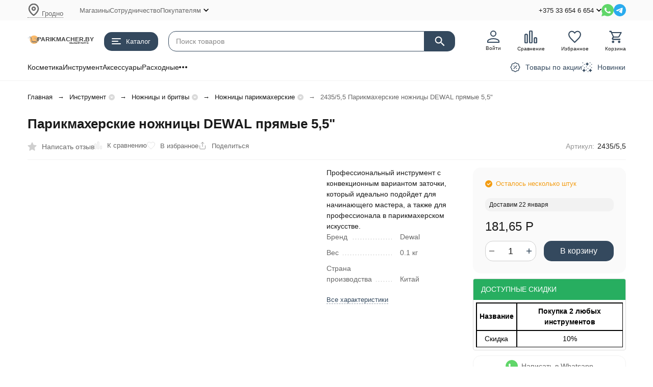

--- FILE ---
content_type: text/html; charset=utf-8
request_url: https://parikmacher.by/product/243555-parikmakherskie-nozhnitsy-dewal-pryamye-55/
body_size: 31294
content:
<!DOCTYPE html><html lang="ru"><head prefix="og: http://ogp.me/ns# fb: http://ogp.me/ns/fb# product: http://ogp.me/ns/product#"><meta http-equiv="Content-Type" content="text/html; charset=utf-8" /><meta name="viewport" content="width=device-width, initial-scale=1, maximum-scale=1" /><meta http-equiv="x-ua-compatible" content="IE=edge" /><meta name="format-detection" content="telephone=no" /><title>Парикмахерские  ножницы DEWAL прямые 5,5&quot; купить за 181,65 Р в купить в Минске, Гомеле, Витебске, Могилеве, Бресте, Гродно.  </title><meta name="Description" content="Парикмахерские  ножницы DEWAL прямые 5,5&quot; купить за 181,65 Р купить в Минске, Гомеле, Витебске, Могилеве, Бресте, Гродно.  " /><meta name="Keywords" content="Ножницы парикмахерские, 2435/5,5 Парикмахерские  ножницы DEWAL прямые 5,5&quot;, Инструмент,  Парикмахерский и маникюрный инструмент" /><meta name="theme-color" content="#34495E"><meta name="msapplication-navbutton-color" content="#34495E" /><link rel="icon" href="/favicon.ico" type="image/x-icon"><style>:root {--primary-color: #34495E;--primary-color-hover: rgb(62,87,112);--primary-color-alpha-5: rgba(52, 73, 94, .5);--dark-color: #081B2E;--dark-color-alpha-5: rgba(8, 27, 46, .5);--accent-color: rgb(43,61,79);--accent-color-hover: rgb(34,48,63);--light-color: #F1F8FF;--light-color-hover: rgb(214,235,255);--pale-color: rgba(241, 248, 255, 0.5);--footer-text-color: white;--price-with-compare-color: #ff3131;--container-width: 1485px;--max-container-width: 1485px;--subcategories-columns-count: 4;--products-thumbs-columns-count: 4;--inputs-buttons-border-radius: 15px;--header-bottom-bar-bg-color: #34495E;--header-bottom-bar-btn-color: rgb(43,61,79);--header-bottom-bar-btn-hover-color: rgb(34,48,63);--header-bottom-bar-text-color: #1B1B1B;--add-to-cart-button-color: #34495E;--add-to-cart-button-color-hover: rgb(62,87,112);--add-to-cart-button-text-color: #ffffff;--add-to-cart-button-text-hover-color: #ffffff;--badge-bestseller-color: #9b51e0;--badge-bestseller-text-color: #ffffff;--badge-new-color: #27ae60;--badge-new-text-color: #ffffff;--badge-discount-color: #ff3131;--badge-discount-text-color: #ffffff;--font-family: 'Open Sans', 'Nunito Sans', sans-serif;--counter-padding: 2px 2px 1px;--home-slider-height: auto;--home-slider-height-adaptive: auto;}@media (max-width: 1023px) {body:not(.page__d) .r-hidden-md {display: none !important;}}@media (max-width: 1502px) {:root {--container-width: calc(100vw - 17px);--max-container-width: calc(100vw - 17px);}}</style><link href=" " rel="stylesheet" /><link href="/wa-data/public/shop/themes/megashop3/css/megashop.vendors.min.css?v=1.4.3.11" rel="stylesheet" /><link href="/wa-data/public/shop/themes/megashop3/css/megashop.common.min.css?v=1.4.3.11" rel="stylesheet" /><link href="/wa-data/public/shop/themes/megashop3/css/megashop.login.min.css?v=1.4.3.11" rel="stylesheet" /><link href="/wa-data/public/shop/themes/megashop3/css/megashop.app.blog.min.css?v=1.4.3.11" rel="stylesheet" /><link href="/wa-data/public/shop/themes/megashop3/css/megashop.app.mailer.min.css?v=1.4.3.11" rel="stylesheet" /><link href="/wa-data/public/shop/themes/megashop3/css/megashop.app.photos.min.css?v=1.4.3.11" rel="stylesheet" /><link href="/wa-data/public/shop/themes/megashop3/css/megashop.app.shop.min.css?v=1.4.3.11" rel="stylesheet" /><link href="/wa-data/public/shop/themes/megashop3/css/megashop.plugin.shop-buy1click.min.css?v=1.4.3.11" rel="stylesheet" /><link href="/wa-data/public/shop/themes/megashop3/css/megashop.plugin.shop-cityselect.min.css?v=1.4.3.11" rel="stylesheet" /><link href="/wa-data/public/shop/themes/megashop3/css/megashop.plugin.shop-dp.min.css?v=1.4.3.11" rel="stylesheet" /><link href="/wa-data/public/shop/themes/megashop3/css/megashop.plugin.shop-flexdiscount.min.css?v=1.4.3.11" rel="stylesheet" /><link href="/wa-data/public/shop/themes/megashop3/css/megashop.plugin.shop-htmlmap.min.css?v=1.4.3.11" rel="stylesheet" /><link href="/wa-data/public/shop/themes/megashop3/css/megashop.plugin.shop-seofilter.min.css?v=1.4.3.11" rel="stylesheet" /><link href="/wa-data/public/shop/themes/megashop3/css/megashop.plugin.shop-warehouse.min.css?v=1.4.3.11" rel="stylesheet" /><link href="/wa-data/public/shop/themes/megashop3/css/megashop.shop.product.min.css?v=1.4.3.11" rel="stylesheet" /><link href="/wa-data/public/shop/themes/megashop3/user.css?v=1.4.3.11" rel="stylesheet" /><link href="https://parikmacher.by/wa-apps/shop/plugins/brand/css/frontend_nav.css" rel="stylesheet">
<link href="https://parikmacher.by/wa-apps/shop/plugins/brand/css/grouped_brands.css" rel="stylesheet">
<link href="https://parikmacher.by/wa-apps/shop/plugins/brand/css/frontend_nav.css" rel="stylesheet">
<script src="/wa-data/public/shop/themes/megashop3/js/megashop.head.min.js?v=1.4.3.11"   ></script><script src="/wa-data/public/shop/themes/megashop3/js/megashop.vendors.min.js?v=1.4.3.11" defer  ></script><script src="https://yastatic.net/es5-shims/0.0.2/es5-shims.min.js" defer></script><script src="https://yastatic.net/share2/share.js" defer></script><script src="/wa-data/public/shop/themes/megashop3/js/vendor/fontawesome/all.min.js" async></script><script src="/wa-data/public/shop/themes/megashop3/js/megashop.min.js?v=1.4.3.11" defer  ></script><script src="/wa-data/public/shop/themes/megashop3/js/megashop.shop.min.js?v=1.4.3.11" defer  ></script><script src="/wa-data/public/shop/themes/megashop3/user.js?v=1.4.3.11" defer  ></script><script src="/wa-apps/shop/plugins/flexdiscount/js/flexdiscountFrontend.min.js?2025.11.48"></script>
<link rel="preload" as="image" href="/wa-data/public/shop/products/43/02/243/images/54118/54118.589.jpg" imagesrcset="/wa-data/public/shop/products/43/02/243/images/54118/54118.589@2x.jpg 2x" fetchpriority="high" /><meta property="og:type" content="website">
<meta property="og:title" content="Парикмахерские  ножницы DEWAL прямые 5,5&quot; купить за 181,65 Р в купить в Минске, Гомеле, Витебске, Могилеве, Бресте, Гродно.  ">
<meta property="og:description" content="Парикмахерские  ножницы DEWAL прямые 5,5&quot; купить за 181,65 Р купить в Минске, Гомеле, Витебске, Могилеве, Бресте, Гродно.  ">
<meta property="og:image" content="https://parikmacher.by/wa-data/public/shop/products/43/02/243/images/54118/54118.750x0.jpg">
<meta property="og:url" content="https://parikmacher.by/product/243555-parikmakherskie-nozhnitsy-dewal-pryamye-55/">
<meta property="product:price:amount" content="181.65">
<meta property="product:price:currency" content="BYN">
<link rel="icon" href="/favicon.ico?v=1581313311" type="image/x-icon" /><link rel="apple-touch-icon" href="/apple-touch-icon.png?v=1581312306" /><script>
(function(i,s,o,g,r,a,m){i['GoogleAnalyticsObject']=r;i[r]=i[r]||function(){
(i[r].q=i[r].q||[]).push(arguments)},i[r].l=1*new Date();a=s.createElement(o),
m=s.getElementsByTagName(o)[0];a.async=1;a.src=g;m.parentNode.insertBefore(a,m)
})(window,document,'script','//www.google-analytics.com/analytics.js','ga');
ga('create', 'UA-73326061-1', 'auto');
ga('send', 'pageview');

</script><!-- plugin hook: 'frontend_head' --><!-- frontend_head.seofilter-plugin --><!-- frontend_head.carts-plugin --><!-- frontend_head.kmphonemaskvalidate-plugin --><!--kmphonemaskvalidate ru.kmwa-->
<script src="/wa-apps/shop/plugins/kmphonemaskvalidate/js/jquery.mask.min.js?v1.3.0.0" type="application/javascript" data-script-exception="1"></script>
<script src="/wa-apps/shop/plugins/kmphonemaskvalidate/js/kmphonemaskvalidate.min.js?v1.3.0.0" type="application/javascript" data-script-exception="1"></script>
<!/--kmphonemaskvalidate--><!-- frontend_head.flexdiscount-plugin --><style>i.icon16-flexdiscount.loading{background-image:url(https://parikmacher.by/wa-apps/shop/plugins/flexdiscount/img/loading16.gif)}i.flexdiscount-big-loading{background:url(https://parikmacher.by/wa-apps/shop/plugins/flexdiscount/img/loading.gif) no-repeat}.fl-is-loading > * { opacity: 0.3; }.fl-is-loading { position:relative }.fl-is-loading:after{ position:absolute; top:0;left:0;content:"";width:100%;height:100%; background:url(https://parikmacher.by/wa-apps/shop/plugins/flexdiscount/img/loader2.gif) center center no-repeat}.fl-loader-2:after{ position:absolute; top:0;left:0;content:"";width:100%;height:100%; background:url(/wa-content/img/loading16.gif) center center no-repeat}i.icon16-flexdiscount{background-repeat:no-repeat;height:16px;width:16px;display:inline-block;text-indent:-9999px;text-decoration:none!important;vertical-align:top;margin:-.1em .25em 0 0}i.flexdiscount-big-loading{display:inline-block;width:32px;height:32px;margin:15px 0}.flexdiscount-coup-del-block,.flexdiscount-loader{display:none}.align-center{text-align:center}.flexdiscount-coup-result,.flexdiscount-form,.flexdiscount-price-block,.flexdiscount-user-affiliate,.flexdiscount-user-discounts{margin:10px 0}.flexdiscount-coup-result{color:green}.flexdiscount-coup-result.flexdiscount-error{color:red}.flexdiscount-max-affiliate,.flexdiscount-max-discount{font-size:1.5em;color:#c03;font-weight:600}.flexdiscount-coupon-delete:before{content:'x';padding:5px;-webkit-border-radius:50%;-moz-border-radius:50%;border-radius:50%;border:2px solid red;width:.5em;height:.5em;display:inline-block;text-align:center;line-height:.5em;margin-right:5px;font-size:1.3em;color:red;font-weight:700;vertical-align:middle}.flexdiscount-price-block{display:inline-block}.flexdiscount-product-discount{display:table}.flexdiscount-my-content>div{padding:10px}.flexdiscount-discounts-affiliate{color:#c03;background:#fff4b4;padding:5px 10px;border-radius:20px}/***********************
 *
 * ru: Блок Доступных скидок и бонусов
 * en: Available discount and bonuses
 *
************************/

/**
* Обертка
* Wrap
*/
.flexdiscount-available-discount { }
/**
* Блок вывода Доступных скидок и бонусов
* Available discount and bonuses
*/
.flexdiscount-alldiscounts { clear: none; background-color: #FFFFFF; border: 1px solid #DDDDDD; -webkit-border-radius: 4px; -moz-border-radius: 4px; border-radius: 4px; margin: 10px 0; }
/**
* Шапка
* Header block
*/
.flexdiscount-alldiscounts-heading { background: #fff4b4; text-transform: uppercase; -webkit-border-top-left-radius: 3px; -moz-border-top-left-radius: 3px; border-top-left-radius: 3px; -webkit-border-top-right-radius: 3px; -moz-border-top-right-radius: 3px; border-top-right-radius: 3px; padding: 10px 15px;}
/**
* Заголовок шапки
* Header text
*/
.flexdiscount-alldiscounts-heading .h3 { font-size: 14px; margin: 0; padding: 0; color: #444;}
/**
* Внутренний отступ основной части
* Padding of the block body
*/
.flexdiscount-alldiscounts-body, .flexdiscount-alldiscounts .flexdiscount-body { padding: 15px; }
/*
* Ширина таблицы
* Width table
*/
.flexdiscount-alldiscounts table { width: 100%; }
/*
* Внешний отступ неупорядоченных списков
* Margin of unordered lists
*/
.flexdiscount-alldiscounts ul { margin: 0; }
/*
* Стили таблицы
* Table styles
*/
.flexdiscount-alldiscounts .flexdiscount-table { border-left: 1px solid #000; border-top: 1px solid #000; width: 100%; margin: 0; }
/*
* Стили заголовков и ячеек таблицы
* Table cells styles
*/
.flexdiscount-alldiscounts .flexdiscount-table td, .flexdiscount-alldiscounts .flexdiscount-table th { color: #000; border: 1px solid #000; padding: 5px; }
.fl-discount-skus { margin-bottom: 10px; }
tr.fl-discount-skus td { padding: 10px 5px; }

/***********************
 *
 * ru: Блок Действующих скидок и бонусов
 * en: Product active discounts and bonuses
 *
************************/

/**
* Обертка
* Wrap
*/
.flexdiscount-product-discount { display: table; }
/**
* Блок вывода Действующих скидок и бонусов
* Product active discounts and bonuses block
*/
.flexdiscount-pd-block { background-color: #FFFFFF; border: 1px solid #DDDDDD; -webkit-border-radius: 4px; -moz-border-radius: 4px; border-radius: 4px; margin: 10px 0; }
/**
* Шапка
* Header block
*/
.flexdiscount-pd-block .flexdiscount-heading, #yourshop .flexdiscount-pd-block .flexdiscount-heading { background: #163bdb; text-transform: uppercase; border-color: #DDDDDD; color: #333333; -webkit-border-top-left-radius: 3px; -moz-border-top-left-radius: 3px; border-top-left-radius: 3px; -webkit-border-top-right-radius: 3px; -moz-border-top-right-radius: 3px; border-top-right-radius: 3px; padding: 10px 15px;}
/**
* Заголовок шапки
* Header text
*/
.flexdiscount-pd-block .flexdiscount-heading .h3 { font-size: 14px; margin: 0; padding: 0; color: #fff;}
/**
* Внутренний отступ основной части
* Padding of the block body
*/
.flexdiscount-pd-block .flexdiscount-body { padding: 15px; }
/*
* Внешний отступ неупорядоченных списков
* Margin of unordered lists
*/
.flexdiscount-pd-block ul { margin: 0; }
/*
* Стили таблицы
* Table styles
*/
.flexdiscount-pd-block .flexdiscount-table { border-left: 1px solid #000; border-top: 1px solid #000; width: 100%; margin: 0; }
/*
* Стили заголовков и ячеек таблицы
* Table cells styles
*/
.flexdiscount-pd-block .flexdiscount-table td, .flexdiscount-pd-block .flexdiscount-table th { color: #000; border: 1px solid #000; padding: 5px; }

/***********************
 *
 * ru: Активные скидок и бонусов
 * en: Active discounts and bonuses block
 *
************************/

/**
* Обертка
* Wrap
*/
.flexdiscount-user-discounts { }
/**
* Блок вывода активных скидок и бонусов
* Active discounts and bonuses block
*/
.flexdiscount-discounts { clear: both; overflow: hidden; background-color: #FFFFFF; border: 1px solid #ddd; margin: 10px 0; }
/**
* Шапка
* Header block
*/
.flexdiscount-discounts-heading { background: #eee; text-transform: uppercase; color: #333333; padding: 10px 15px; }
/**
* Заголовок шапки
* Header text
*/
.flexdiscount-discounts-heading .h3 { font-size: 14px; margin: 0; color: #444; }
/**
* Внутренний отступ основной части
* Padding of the block body
*/
.flexdiscount-discounts-body { padding: 0; }
/*
* Ширина таблицы
* Width table
*/
.flexdiscount-discounts table { width: 100%; }
/*
* Стили неупорядоченных списков
* Styles of unordered lists
*/
.flexdiscount-discounts-body ul { list-style: none; padding: 0; margin: 0; }
.flexdiscount-discounts-body li { padding: 10px 15px; background-color: #fefce3; margin: 5px 0; }
/*
* Стили для размера скидки
* Styles for discount
*/
.flexdiscount-discounts-price { color: #e8385c; display: inline-block; }

/***********************
 *
 * ru: Дополнительная форма ввода купонов
 * en: Additional coupon form
 *
************************/

/*
* Цвет сообщения о успешно введенном купоне
* Message color about successfully entered coupon
*/
.flexdiscount-coup-result { color: green; }
/*
* Цвет сообщения о неверно введенном купоне
* Message color about incorrectly entered coupon
*/
.flexdiscount-coup-result.flexdiscount-error { color: #ff0000; }
/**
* Крестик удаления купона
* Delete coupon cross
*/
.flexdiscount-coupon-delete:before { content: 'x'; padding: 5px; -webkit-border-radius: 50%; -moz-border-radius: 50%; border-radius: 50%; border: 2px solid #ff0000; width: .5em; height: .5em; display: inline-block; text-align: center; line-height: .5em; margin-right: 5px; font-size: 1.3em; color: #ff0000; font-weight: bold; vertical-align: middle; }

/***********************
 *
 * ru: Блок правил запрета
 * en: Deny discounts block
 *
************************/

/**
* Обертка
* Wrap
*/
.flexdiscount-deny-discount { }
/**
* Блок вывода правил запрета
* Deny discounts block
*/
.flexdiscount-denydiscounts { clear: none; background-color: #FFFFFF; border: 1px solid #DDDDDD; -webkit-border-radius: 4px; -moz-border-radius: 4px; border-radius: 4px; margin: 10px 0; }
/**
* Шапка
* Header block
*/
.flexdiscount-denydiscounts-heading { background: #ff0000; text-transform: uppercase; -webkit-border-top-left-radius: 3px; -moz-border-top-left-radius: 3px; border-top-left-radius: 3px; -webkit-border-top-right-radius: 3px; -moz-border-top-right-radius: 3px; border-top-right-radius: 3px; padding: 10px 15px;}
/**
* Заголовок шапки
* Header text
*/
.flexdiscount-denydiscounts-heading .h3 { font-size: 14px; margin: 0; padding: 0; color: #fff;}
/**
* Внутренний отступ основной части
* Padding of the block body
*/
.flexdiscount-denydiscounts-body, .flexdiscount-denydiscounts .flexdiscount-body { padding: 15px; }
/*
* Ширина таблицы
* Width table
*/
.flexdiscount-denydiscounts table { width: 100%; }
/*
* Внешний отступ неупорядоченных списков
* Margin of unordered lists
*/
.flexdiscount-denydiscounts ul { margin: 0; }
/*
* Стили таблицы
* Table styles
*/
.flexdiscount-denydiscounts .flexdiscount-table { border-left: 1px solid #000; border-top: 1px solid #000; width: 100%; margin: 0; }
/*
* Стили заголовков и ячеек таблицы
* Table cells styles
*/
.flexdiscount-denydiscounts .flexdiscount-table td, .flexdiscount-denydiscounts .flexdiscount-table th { color: #000; border: 1px solid #000; padding: 5px; }

/***********************
 *
 * ru: Блок цены со скидкой
 * en: Block of price with discount
 *
************************/

/*
* Обертка
* Wrap
*/
.flexdiscount-price-block { display: inline-block; }

/***********************
 *
 * ru: Скидки в личном кабинете
 * en: Discounts in customer account
 *
************************/

/*
* Обертка
* Wrap
*/
.flexdiscount-my-content > div { padding: 10px; }

/***********************
 *
 * ru: Остальные стили
 * en: Other styles
 *
************************/

/*
* Бонусы
* Bonuses
*/
.flexdiscount-discounts-affiliate { color: #c03; background: #fff4b4; padding: 5px 10px; border-radius: 20px; }
/**
* Максимальное значение скидок и бонусов в блоках Доступных и Действующих скидок
* Maximum value of discount and bonuses in Available discounts block and Product discounts block
*/
.flexdiscount-max-discount, .flexdiscount-max-affiliate { font-size: 1.3em; color: #c03; font-weight: 600; }
.page_flexdiscount .product-add-to-cart__flexdiscount .flexdiscount-price-block .price {
    font-size: 18px;
    font-weight:600;
    color: white;
    background: seagreen;
    padding: 5px;
    border-radius: 5px;
}

.flexdiscount-alldiscounts-heading {
    background: #27ae60;
}
.flexdiscount-alldiscounts-heading .h3 {
    font-size: 14px;
    margin: 0;
    padding: 0;
    color: #fff;
}
.flexdiscount-alldiscounts-body {
    padding: 5px;
}</style><script>$(function() {$.flexdiscountFrontend = new FlexdiscountPluginFrontend({urls: {couponAddUrl: '/flexdiscount/couponAdd/',updateDiscountUrl: '/flexdiscount/update/',refreshCartUrl: '/flexdiscount/cartUpdate/',deleteUrl: '/flexdiscount/couponDelete/',cartSaveUrl: {shop: '/cart/save/',plugin: '/my/'},cartDeleteUrl: {shop: '/cart/delete/',plugin: '/my/'},cartAddUrl: {shop: '/cart/add/',plugin: '/my/'}},updateInfoblocks: 0,hideDefaultAffiliateBlock: '',ss8forceUpdate: '0',addAffiliateBlock: 0,loaderType: 'loader2',locale: 'ru_RU',settings: {"enable_frontend_cart_hook":0},ss8UpdateAfterPayment: 0,shopVersion: '11.6.0.1130'});});</script><!-- frontend_head.cityselect-plugin --><link href='/wa-apps/shop/plugins/cityselect/css/suggestions.20.min.css?v=2.0.4' rel='stylesheet'><script src='/wa-apps/shop/plugins/cityselect/js/jquery.suggestions.20.min.js?v2.0.4'></script><link href='/wa-apps/shop/plugins/cityselect/css/frontend.min.css?v=2.0.4' rel='stylesheet'><script src='/wa-apps/shop/plugins/cityselect/js/frontend.min.js?v=2.0.4'></script><script>function init_shop_cityselect(){
shop_cityselect.location={"country":"rus","city":"\u0413\u0440\u043e\u0434\u043d\u043e","region":"BY-HR","zip":"230001","constraints_street":"","need_detect":true};
shop_cityselect.route_params={"app":"shop","_name":"Parikmacher.by","regions_ssl":"","theme":"megashop3","theme_mobile":"megashop3","checkout_version":"2","locale":"ru_RU","ssl_all":"1","storefront_mode":"","title":"","meta_keywords":"","meta_description":"","og_title":"","og_image":"","og_video":"","og_description":"","og_type":"","og_url":"","url_type":"1","products_per_page":"","type_id":"0","currency":"BYN","stock_id":"16","public_stocks":"0","drop_out_of_stock":"2","payment_id":"0","shipping_id":"0","ssl":"1","checkout_storefront_id":"ded0cfc28d22b610fb3db986cfe397fd","igaponov_force_calculate":1,"product_url":"243555-parikmakherskie-nozhnitsy-dewal-pryamye-55","module":"frontend","action":"product","flexdiscount_skip_caching":1,"flexdiscount_shop_cart_total_magic":1,"cityselect__url":"product\/243555-parikmakherskie-nozhnitsy-dewal-pryamye-55\/"};
shop_cityselect.countries=[{"country_iso_code":"BY"}];
shop_cityselect.iso2to3={"RU":"rus","AF":"afg","AX":"ala","AL":"alb","DZ":"dza","AS":"asm","AD":"and","AO":"ago","AI":"aia","AG":"atg","AR":"arg","AM":"arm","AW":"abw","AU":"aus","AT":"aut","AZ":"aze","BS":"bhs","BH":"bhr","BD":"bgd","BB":"brb","BY":"blr","BE":"bel","BZ":"blz","BJ":"ben","BM":"bmu","BT":"btn","BO":"bol","BA":"bih","BW":"bwa","BV":"bvt","BR":"bra","IO":"iot","BN":"brn","BG":"bgr","BF":"bfa","BI":"bdi","CI":"civ","KH":"khm","CM":"cmr","CA":"can","CV":"cpv","KY":"cym","CF":"caf","TD":"tcd","CL":"chl","CN":"chn","CX":"cxr","CC":"cck","CO":"col","KM":"com","CG":"cog","CD":"cod","CK":"cok","CR":"cri","HR":"hrv","CU":"cub","CY":"cyp","CZ":"cze","DK":"dnk","DJ":"dji","DM":"dma","DO":"dom","EC":"ecu","EG":"egy","SV":"slv","GQ":"gnq","ER":"eri","EE":"est","ET":"eth","FK":"flk","FO":"fro","FJ":"fji","FI":"fin","FR":"fra","GF":"guf","PF":"pyf","TF":"atf","GA":"gab","GM":"gmb","GE":"geo","DE":"deu","GH":"gha","GI":"gib","GR":"grc","GL":"grl","GD":"grd","GP":"glp","GU":"gum","GT":"gtm","GN":"gin","GW":"gnb","GY":"guy","HT":"hti","HM":"hmd","VA":"vat","HN":"hnd","HK":"hkg","HU":"hun","IS":"isl","IN":"ind","ID":"idn","IR":"irn","IQ":"irq","IE":"irl","IL":"isr","IT":"ita","JM":"jam","JP":"jpn","JO":"jor","KZ":"kaz","KE":"ken","KI":"kir","KP":"prk","KR":"kor","KW":"kwt","KG":"kgz","LA":"lao","LV":"lva","LB":"lbn","LS":"lso","LR":"lbr","LY":"lby","LI":"lie","LT":"ltu","LU":"lux","MO":"mac","MK":"mkd","MG":"mdg","MW":"mwi","MY":"mys","MV":"mdv","ML":"mli","MT":"mlt","MH":"mhl","MQ":"mtq","MR":"mrt","MU":"mus","YT":"myt","MX":"mex","FM":"fsm","MD":"mda","MC":"mco","MN":"mng","ME":"mne","MS":"msr","MA":"mar","MZ":"moz","MM":"mmr","NA":"nam","NR":"nru","NP":"npl","NL":"nld","AN":"ant","NC":"ncl","NZ":"nzl","NI":"nic","NE":"ner","NG":"nga","NU":"niu","NF":"nfk","MP":"mnp","NO":"nor","OM":"omn","PK":"pak","PW":"plw","PS":"pse","PA":"pan","PG":"png","PY":"pry","PE":"per","PH":"phl","PN":"pcn","PL":"pol","PT":"prt","PR":"pri","QA":"qat","RE":"reu","RO":"rou","RW":"rwa","SH":"shn","KN":"kna","LC":"lca","PM":"spm","VC":"vct","WS":"wsm","SM":"smr","ST":"stp","SA":"sau","SN":"sen","RS":"srb","SC":"syc","SL":"sle","SG":"sgp","SK":"svk","SI":"svn","SB":"slb","SO":"som","ZA":"zaf","GS":"sgs","ES":"esp","LK":"lka","SD":"sdn","SR":"sur","SJ":"sjm","SZ":"swz","SE":"swe","CH":"che","SY":"syr","TW":"twn","TJ":"tjk","TZ":"tza","TH":"tha","TL":"tls","TG":"tgo","TK":"tkl","TO":"ton","TT":"tto","TN":"tun","TR":"tur","TM":"tkm","TC":"tca","TV":"tuv","UG":"uga","UA":"ukr","AE":"are","GB":"gbr","US":"usa","UM":"umi","UY":"ury","UZ":"uzb","VU":"vut","VE":"ven","VN":"vnm","VG":"vgb","VI":"vir","WF":"wlf","EH":"esh","YE":"yem","ZM":"zmb","ZW":"zwe","AB":"abh","BQ":"bes","GG":"ggy","JE":"jey","CW":"cuw","IM":"imn","BL":"blm","MF":"maf","SX":"sxm","OS":"ost","SS":"ssd"};
shop_cityselect.language='ru';
shop_cityselect.init('b1e6081b607974a1a4d9e710bdacbccacce13185','/','/wa-apps/shop/plugins/cityselect/js/fancybox/','city-settlement','auto',1,0,1);
        } if (typeof shop_cityselect !== 'undefined') { init_shop_cityselect() } else { $(document).ready(function () { init_shop_cityselect() }) }</script><!-- frontend_head.dp-plugin --><!-- frontend_head.buy1click-plugin --></head><body class="page page_buy1click page_cityselect page_dp page_flexdiscount page_warehouse"><div class="microdata"><div itemscope itemtype="http://schema.org/WebSite"><link itemprop="url" href="https://parikmacher.by" /><form itemprop="potentialAction" itemscope itemtype="http://schema.org/SearchAction"><meta itemprop="target" content="https://parikmacher.by/search/?query={query}" /><input itemprop="query-input" type="text" name="query" /><input type="submit" /></form></div></div><div class="microdata"><div itemscope itemtype="http://schema.org/Organization"><link itemprop="url" href="https://parikmacher.by" /><meta itemprop="name" content="Parikmacher.by" /><meta itemprop="address" content="&lt;p&gt;Магазины в Гродно:&lt;/p&gt;
&lt;p&gt;ул. К.Маркса д.9А&lt;/p&gt;
&lt;p&gt;ул. О.Соломовой д. 82 ТЦ &quot;Фламинго&quot; &lt;/p&gt;
" /><meta itemprop="telephone" content="+375 33 654 6 654" /><div itemprop="logo" itemscope itemtype="http://schema.org/ImageObject"><link itemprop="image" href="/wa-data/public/shop/themes/megashop3/img/logo.svg?v1763433790" /><link itemprop="contentUrl" href="/wa-data/public/shop/themes/megashop3/img/logo.svg?v1763433790" /></div></div></div><div class="index"><div class="header-overlay"></div><div class="index__wrapper"><header class="index__header"><div class="header header_with-border r-hidden-md"><div class="header__top-bar"><div class="header-top-bar"><div class="container"><div class="header-top-bar__container"><!-- plugin hook: 'frontend_header' --><span class="link-decorator"></span><div class="header-top-bar__container-region"><div class="b-cityselect__wrapper b-cityselect__wrapper--megashop3 "><a href="#" class="b-cityselect__city i-cityselect__city_change"><i class="icon icon-xxxs"><svg xmlns="http://www.w3.org/2000/svg" width="24" height="24" viewBox="0 0 24 24" fill="none" stroke="currentColor" stroke-width="2.5" stroke-linecap="round" stroke-linejoin="round" class="feather feather-map-pin"><path d="M21 10c0 7-9 13-9 13s-9-6-9-13a9 9 0 0 1 18 0z"></path><circle cx="12" cy="10" r="3"></circle></svg></i> <span class="i-cityselect__city">Гродно</span></a><div class="b-cityselect__notifier b-cityselect__notifier--megashop3"><div class="b-cityselect__notifier_triangle"></div><div class="b-cityselect__notifier_title font-size-sm">Ваш город <b class="i-cityselect__city">Гродно</b>?</div><div class="b-cityselect__notifier_buttons nowrap"><input type="button" class="btn btn-default btn-xs uni-btn uni-btn--red b-cityselect__city_yes i-cityselect__city_yes" value="Да"> <input type="button" class="b-cityselect__city_no btn btn-gray-400 btn-xs text-dark uni-btn i-cityselect__city_no" value="Нет"></div></div><script>if (typeof shop_cityselect !== 'undefined') { shop_cityselect.detect() } else { document.addEventListener("DOMContentLoaded", function() { shop_cityselect.detect() }) }</script></div></div><nav class="header-top-bar__container-nav"><ul class="header-top-bar-links"><li class="header-top-bar-links__item" data-key="0"><a class="link link_style_alt-gray" href="/magaziny/" >Магазины</a></li><li class="header-top-bar-links__item" data-key="1"><a class="link link_style_alt-gray" href="/sotrudnichestvo/" >Сотрудничество</a></li><li class="header-top-bar-links__item" data-key="2"><div class="dropdown"><a class="link-box link-box_style_alt-gray" href="/pokupatelyam/"><span class="icon-box icon-box_size_s"><span class="icon-box__content"><span class="link-box__link">Покупателям</span></span><span class="icon-box__icon"><svg class="svg-icon link-box__icon dropdown__icon"width="10" height="6"  ><use xlink:href="/wa-data/public/shop/themes/megashop3/svg/icon.sprite.svg?v=1.4.3.11#arrow-bottom"></use></svg></span></span></a><div class="dropdown__dropdown"><ul class="dropdown-links"><li class="dropdown-links__item"><a class="link link_style_alt-gray dropdown-links__link" href="/pokupatelyam/oformlenie-zakaza/" >Оформление заказа</a></li><li class="dropdown-links__item"><a class="link link_style_alt-gray dropdown-links__link" href="/pokupatelyam/dostavka/" >Доставка </a></li><li class="dropdown-links__item"><a class="link link_style_alt-gray dropdown-links__link" href="/pokupatelyam/oplata/" >Оплата</a></li><li class="dropdown-links__item"><a class="link link_style_alt-gray dropdown-links__link" href="/pokupatelyam/yslovia/" >Гарантия</a></li><li class="dropdown-links__item"><a class="link link_style_alt-gray dropdown-links__link" href="/pokupatelyam/politika-vozvrata/" >Политика возврата</a></li><li class="dropdown-links__item"><a class="link link_style_alt-gray dropdown-links__link" href="/pokupatelyam/obrashcheniya-pokupateley/" >Обращения покупателей</a></li></ul></div></div></li><li class="header-top-bar-links__item" style="display: none;"><div class="dropdown"><span class="pseudo-link-box pseudo-link-box_style_alt-gray  pseudo-link-box_link"><span class="icon-box icon-box_size_s"><span class="icon-box__content"><span class="pseudo-link-box__link">Ещё</span></span><span class="icon-box__icon"><svg class="svg-icon pseudo-link-box__icon dropdown__icon"width="10" height="6"  ><use xlink:href="/wa-data/public/shop/themes/megashop3/svg/icon.sprite.svg?v=1.4.3.11#arrow-bottom"></use></svg></span></span></span><div class="dropdown__dropdown"><div class="dropdown-links"><div class="dropdown-links__item" data-key="0" style="display: none;"><a class="link link_style_alt-gray dropdown-links__link" href="/magaziny/" >Магазины</a></div><div class="dropdown-links__item" data-key="1" style="display: none;"><a class="link link_style_alt-gray dropdown-links__link" href="/sotrudnichestvo/" >Сотрудничество</a></div><div class="dropdown-links__item" data-key="2" style="display: none;"><a class="link link_style_alt-gray dropdown-links__link" href="/pokupatelyam/" >Покупателям</a></div></div></div></div></li></ul></nav><div class="header-top-bar__container-contacts"><div class="header-top-bar-contacts"><div class="header-top-bar-contacts__item"><div class="header-top-bar-contacts__phone"><div class="dropdown dropdown_left"><a class="header-top-bar-contacts__phone-link link-box" href="tel:+375336546654"><span class="icon-box icon-box_size_s"><span class="icon-box__content">+375 33 654 6 654</span><span class="icon-box__icon"><svg class="svg-icon link-box__icon dropdown_icon"width="10" height="6"  ><use xlink:href="/wa-data/public/shop/themes/megashop3/svg/icon.sprite.svg?v=1.4.3.11#arrow-bottom"></use></svg></span></span></a><div class="dropdown__dropdown dropdown__dropdown_left-arrow"><div class="dropdown-links dropdown-links_separated header-top-bar-contacts__dropdown"><div class="dropdown-links__item header-top-bar-contacts__dropdown-item"><div class="header-top-bar-contacts__dropdown-phone"><a class="link link_style_alt-gray" href="tel:+375336545654">+375 33 654 5 654</a></div><div class="header-top-bar-contacts__dropdown-text">Оптовый отдел</div></div><div class="dropdown-links__item header-top-bar-contacts__dropdown-item"><div class="header-top-bar-contacts__dropdown-title">Режим работы:</div><div class="header-top-bar-contacts__dropdown-text">            Пн-Вскр, с 09:00-19:00
        
    </div></div><div class="dropdown-links__item header-top-bar-contacts__dropdown-item"><div class="header-top-bar-contacts__dropdown-title">Адрес:</div><div class="header-top-bar-contacts__dropdown-text"><p>Магазины в Гродно:</p>
<p>ул. К.Маркса д.9А</p>
<p>ул. О.Соломовой д. 82 ТЦ "Фламинго" </p>
</div></div><div class="dropdown-links__item header-top-bar-contacts__dropdown-item"><div class="header-top-bar-contacts__dropdown-title">Email:</div><div class="header-top-bar-contacts__dropdown-text"><a class="link" href="mailto:slavnica@inbox.ru">slavnica@inbox.ru</a></div></div><div class="dropdown-links__item header-top-bar-contacts__dropdown-item"><div class="header-top-bar-contacts__dropdown-title">Соцсети и мессенджеры:</div><div class="header-top-bar-contacts__dropdown-text"><div class="messengers"><div class="messengers__messenger"><a class="image-box" href="https://wa.me/375336545654" target="_blank" data-analytic-click="whatsapp"><svg class="svg-icon "width="24" height="24"  ><use xlink:href="/wa-data/public/shop/themes/megashop3/svg/icon.sprite.svg?v=1.4.3.11#whatsapp"></use></svg></a></div><div class="messengers__messenger"><a class="image-box" href="https://t.me/375336545654" target="_blank" data-analytic-click="telegram"><svg class="svg-icon "width="24" height="24"  ><use xlink:href="/wa-data/public/shop/themes/megashop3/svg/icon.sprite.svg?v=1.4.3.11#telegram"></use></svg></a></div></div></div></div></div></div></div></div></div><div class="header-top-bar-contacts__item header-top-bar-contacts__item_messengers"><div class="messengers"><div class="messengers__messenger tooltip"><a class="image-box" href="https://wa.me/375336545654" target="_blank" data-analytic-click="whatsapp"><svg class="svg-icon "width="24" height="24"  ><use xlink:href="/wa-data/public/shop/themes/megashop3/svg/icon.sprite.svg?v=1.4.3.11#whatsapp"></use></svg></a><span class="tooltip__content tooltip__content_bottom">Написать в <br/>WhatsApp</span></div><div class="messengers__messenger tooltip"><a class="image-box" href="https://t.me/375336545654" data-analytic-click="telegram"><img class="svg-icon svg-icon_img " src="/wa-data/public/shop/themes/megashop3/svg/icon.sprite.svg?v=1.4.3.11#telegram" width="24" height="24"/></a><span class="tooltip__content tooltip__content_bottom">Написать в <br/>Telegram</span></div></div></div></div></div></div></div></div></div><div class="header__middle-bar"><div class="header-middle-bar "><div class="container"><div class="header-middle-bar__container"><div class="header-middle-bar__container-logo header-middle-bar__container-logo_padding-right"><a class="image-box image-box_contain" href="/"><img class="header-middle-bar__logo"  src="/wa-data/public/shop/themes/megashop3/img/logo.svg?v1763433790" alt="Parikmacher.by" /></a></div><div class="header-middle-bar__container-main"><div class="header-middle-bar-shop"><div class="header-middle-bar-shop__catalog-container"><span class="button header-middle-bar-shop-catalog-button catalog-dropdown-button" data-trigger_type="click"><span class="icon-box icon-box_size_l"><span class="icon-box__icon"><div class="burger-icon" style="width:18px;height:12px"><div class="burger-icon__box"><div class="burger-icon__inner"></div></div></div></span><span class="icon-box__content">Каталог</span></span></span></div><div class="header-middle-bar-shop__search-container"><form class="input-search input-search_size_l " action="/search/" data-autocomplete="1"><div class="input-search__input-container"><input class="input-search__input input-text input-text_size_s input-text_fill" name="query" placeholder="Поиск товаров" value="" autocomplete="off" /></div><div class="input-search__button-container"><button class="input-search__button button"><svg class="svg-icon "width="20" height="20" fill="currentColor" ><use xlink:href="/wa-data/public/shop/themes/megashop3/svg/icon.sprite.svg?v=1.4.3.11#search"></use></svg></button></div></form></div><div class="header-middle-bar-shop__links-container"><div class="header-middle-bar-shop-links header-middle-bar-shop-links_size_s"><div class="header-middle-bar-shop-links__item"><a class="link-box link-box_style_light login-link" href="/login/" title="Мой профиль"><span class="icon-box icon-box_size_l icon-box_col"><span class="icon-box__icon"><span class="header-middle-bar-shop-links__user-image image-box"><svg class="svg-icon link-box__icon"width="25" height="25" fill="none" ><use xlink:href="/wa-data/public/shop/themes/megashop3/svg/icon.sprite.svg?v=1.4.3.11#user"></use></svg></span></span><span class="icon-box__content"><span class="link-box__link link-box__link_black">Войти</span></span></span></a></div><div class="header-middle-bar-shop-links__item"><a class="link-box link-box_style_light compare-link" href="/compare/" title="Сравнение"><span class="icon-box icon-box_size_l icon-box_col"><span class="icon-box__icon"><span class="image-box"><span class="counter compare-counter counter_empty">0</span><svg class="svg-icon link-box__icon"width="25" height="25" fill="none"  stroke-width="2"><use xlink:href="/wa-data/public/shop/themes/megashop3/svg/icon.sprite.svg?v=1.4.3.11#compare"></use></svg></span></span><span class="icon-box__content"><span class="link-box__link link-box__link_black">Сравнение</span></span></span></a></div><div class="header-middle-bar-shop-links__item"><a class="link-box link-box_style_light" href="/search/?list=favorite" title="Избранное"><span class="icon-box icon-box_size_l icon-box_col"><span class="icon-box__icon"><span class="image-box"><span class="counter favorite-counter counter_empty">0</span><svg class="svg-icon link-box__icon"width="25" height="25" fill="none"  stroke-width="2"><use xlink:href="/wa-data/public/shop/themes/megashop3/svg/icon.sprite.svg?v=1.4.3.11#favorite"></use></svg></span></span><span class="icon-box__content"><span class="link-box__link link-box__link_black">Избранное</span></span></span></a></div><div class="header-middle-bar-shop-links__item header-middle-bar-shop-links__item_cart"><div class="cart-popup-container"><a class="link-box link-box_style_light" href="/order/"><span class="icon-box icon-box_size_l icon-box_col"><span class="icon-box__icon"><span class="image-box"><span class="counter cart-counter counter_empty">0</span><svg class="svg-icon link-box__icon"width="25" height="25" fill="none" ><use xlink:href="/wa-data/public/shop/themes/megashop3/svg/icon.sprite.svg?v=1.4.3.11#cart"></use></svg></span></span><span class="icon-box__content"><span class="link-box__link link-box__link_black">Корзина</span></span></span></a><div class="cart-popup-container__popup"></div></div></div></div></div></div></div></div></div></div></div><div class="header__bottom-bar"><div class="header-bottom-bar header-bottom-bar_compact header-bottom-bar_transparent"><div class="container"><div class="header-bottom-bar__container"><nav class="header-bottom-bar__container-links "><ul class="header-bottom-bar-links header-bottom-bar-links_alt header-bottom-bar-links_transparent hide-links-menu" data-is_overlay_enabled="true" data-more-id="bottom-bar"><li class="header-bottom-bar-links__item-container hide-links-menu__item"><div class="header-bottom-bar-links__item"><a class="button button_rect button_fill header-bottom-bar-links__link hide-links-menu__link catalog-category-button" href="/category/kosmetika/" data-category_id="2041">Косметика</a></div></li><li class="header-bottom-bar-links__item-container hide-links-menu__item"><div class="header-bottom-bar-links__item"><a class="button button_rect button_fill header-bottom-bar-links__link hide-links-menu__link catalog-category-button" href="/category/instrument/" data-category_id="1477">Инструмент</a></div></li><li class="header-bottom-bar-links__item-container hide-links-menu__item"><div class="header-bottom-bar-links__item"><a class="button button_rect button_fill header-bottom-bar-links__link hide-links-menu__link catalog-category-button" href="/category/aksessuary1/" data-category_id="2040">Аксессуары</a></div></li><li class="header-bottom-bar-links__item-container hide-links-menu__item"><div class="header-bottom-bar-links__item"><a class="button button_rect button_fill header-bottom-bar-links__link hide-links-menu__link catalog-category-button" href="/category/chistove/" data-category_id="204">Расходные</a></div></li><li class="header-bottom-bar-links__item-container header-bottom-bar-links__item-container_more hide-links-menu__more-container"><div class="header-bottom-bar-links__item hide-links-menu__more"><span class="catalog-category-button button button_rect button_fill header-bottom-bar-links__link" data-category_id="-1"><svg class="svg-icon "width="16" height="4" fill="currentColor" ><use xlink:href="/wa-data/public/shop/themes/megashop3/svg/icon.sprite.svg?v=1.4.3.11#menu-dots"></use></svg></span></div></li></ul><ul class="header-bottom-bar-links header-bottom-bar-links_alt header-bottom-bar-links_transparent header-bottom-bar-links_additional" data-is_overlay_enabled="true"><li class="header-bottom-bar-links__item-container"><div class="header-bottom-bar-links__item"><a class="header-bottom-bar-links__link header-bottom-bar-links__link_colored button button_rect button_fill" href="1500"><span class="icon-box"><span class="icon-box__icon"><svg class="svg-icon "width="20" height="20"  ><use xlink:href="/wa-data/public/shop/themes/megashop3/svg/icon.sprite.svg?v=1.4.3.11#sale"></use></svg></span><span class="icon-box__content">                                        Товары по акции
    </span></span></a></div></li><li class="header-bottom-bar-links__item-container"><div class="header-bottom-bar-links__item"><a class="header-bottom-bar-links__link header-bottom-bar-links__link_colored button button_rect button_fill" href="https://parikmacher.by/category/novinki"><span class="icon-box"><span class="icon-box__icon"><svg class="svg-icon "width="20" height="20"  ><use xlink:href="/wa-data/public/shop/themes/megashop3/svg/icon.sprite.svg?v=1.4.3.11#confeti"></use></svg></span><span class="icon-box__content">                                        Новинки
    </span></span></a></div></li></ul></nav></div></div></div></div><div class="header__dropdown-bar header__dropdown-bar_compact"><div class="header-dropdown-bar"><div class="container header-dropdown-bar__container"><div class="catalog-dropdown catalog-dropdown_extend" data-is_overlay_enabled="true" data-trigger_type="click"><div class="catalog-extend catalog-extend_fixed-width"><nav class="catalog-extend__list-container"><ul class="catalog-list   " data-show_first="1"><li class="catalog-list__item catalog-list__item_has-children" data-category_id="2041"><span class="catalog-list__content "><span class="catalog-list__item-content-container"><a class="catalog-list__link" href="/category/kosmetika/">Косметика</a></span><svg class="svg-icon catalog-list__arrow-icon"width="6" height="10" fill="currentColor" ><use xlink:href="/wa-data/public/shop/themes/megashop3/svg/icon.sprite.svg?v=1.4.3.11#arrow-right"></use></svg></span></li><li class="catalog-list__item catalog-list__item_has-children" data-category_id="1477"><span class="catalog-list__content "><span class="catalog-list__item-content-container"><a class="catalog-list__link" href="/category/instrument/">Инструмент</a></span><svg class="svg-icon catalog-list__arrow-icon"width="6" height="10" fill="currentColor" ><use xlink:href="/wa-data/public/shop/themes/megashop3/svg/icon.sprite.svg?v=1.4.3.11#arrow-right"></use></svg></span></li><li class="catalog-list__item catalog-list__item_has-children" data-category_id="2040"><span class="catalog-list__content "><span class="catalog-list__item-content-container"><a class="catalog-list__link" href="/category/aksessuary1/">Аксессуары</a></span><svg class="svg-icon catalog-list__arrow-icon"width="6" height="10" fill="currentColor" ><use xlink:href="/wa-data/public/shop/themes/megashop3/svg/icon.sprite.svg?v=1.4.3.11#arrow-right"></use></svg></span></li><li class="catalog-list__item catalog-list__item_has-children" data-category_id="204"><span class="catalog-list__content "><span class="catalog-list__item-content-container"><a class="catalog-list__link" href="/category/chistove/">Расходные</a></span><svg class="svg-icon catalog-list__arrow-icon"width="6" height="10" fill="currentColor" ><use xlink:href="/wa-data/public/shop/themes/megashop3/svg/icon.sprite.svg?v=1.4.3.11#arrow-right"></use></svg></span></li><li class="catalog-list__item catalog-list__item_has-children" data-category_id="140"><span class="catalog-list__content "><span class="catalog-list__item-content-container"><a class="catalog-list__link" href="/category/kapous-depilation/">Депиляция</a></span><svg class="svg-icon catalog-list__arrow-icon"width="6" height="10" fill="currentColor" ><use xlink:href="/wa-data/public/shop/themes/megashop3/svg/icon.sprite.svg?v=1.4.3.11#arrow-right"></use></svg></span></li><li class="catalog-list__item catalog-list__item_has-children" data-category_id="1455"><span class="catalog-list__content "><span class="catalog-list__item-content-container"><a class="catalog-list__link" href="/category/kosmetika-dlya-nogtey/">Маникюр педикюр</a></span><svg class="svg-icon catalog-list__arrow-icon"width="6" height="10" fill="currentColor" ><use xlink:href="/wa-data/public/shop/themes/megashop3/svg/icon.sprite.svg?v=1.4.3.11#arrow-right"></use></svg></span></li></ul></nav><div class="catalog-extend__columns-container"><div class="catalog-extend__columns" data-category_id="2041"><div class="catalog-columns catalog-columns_simple "  style="columns:3;-moz-columns:3;-webkit-columns:3"><div class="catalog-columns__category-container catalog-columns__category-container_break-avoid catalog-columns__category-container_left" style="width:calc(100% / 3)"><div class="catalog-columns__content"><div class="catalog-columns__category"><span class="catalog-columns__content"><a class="catalog-columns__link link link_style_hover catalog-columns__link_bold" href="/category/kosmetikavolos/">Косметика для волос</a></span></div><div class="catalog-columns__subcategories"><div class="catalog-columns__subcategory"><a class="catalog-columns__subcategory-link link link_style_hover" href="/category/okrashivanie/">Окрашивание</a></div><div class="catalog-columns__subcategory"><a class="catalog-columns__subcategory-link link link_style_hover" href="/category/tonirovanie/">Тонирование</a></div><div class="catalog-columns__subcategory"><a class="catalog-columns__subcategory-link link link_style_hover" href="/category/ukhod-za-volosami/">Уход</a></div><div class="catalog-columns__subcategory"><a class="catalog-columns__subcategory-link link link_style_hover" href="/category/sredstva-dlya-ukladki-volos-kapous-professional/">Стайлинг для волос</a></div><div class="catalog-columns__subcategory"><a class="catalog-columns__subcategory-link link link_style_hover" href="/category/dlya-britya-i-ukhoda/">Бритье</a></div><div class="catalog-columns__subcategory"><a class="catalog-columns__subcategory-link link link_style_hover" href="/category/zavivka-volos/">Завивка</a></div><div class="catalog-columns__subcategory"><a class="link" href="/category/kosmetikavolos/" data-active="Скрыть">Смотреть все</a></div></div></div></div><div class="catalog-columns__category-container catalog-columns__category-container_break-avoid catalog-columns__category-container_left" style="width:calc(100% / 3)"><div class="catalog-columns__content"><div class="catalog-columns__category"><span class="catalog-columns__content"><a class="catalog-columns__link link link_style_hover catalog-columns__link_bold" href="/category/kosmetika-dlya-tela/">Косметика для тела</a></span></div><div class="catalog-columns__subcategories"><div class="catalog-columns__subcategory"><a class="catalog-columns__subcategory-link link link_style_hover" href="/category/parafino-terapiya/">Парафино-терапия</a></div><div class="catalog-columns__subcategory"><a class="catalog-columns__subcategory-link link link_style_hover" href="/category/krema-i-geli/">Крема и размягчители</a></div><div class="catalog-columns__subcategory"><a class="catalog-columns__subcategory-link link link_style_hover" href="/category/maski-dlya-ruk-i-nog/">Маски для рук и ног</a></div><div class="catalog-columns__subcategory"><a class="catalog-columns__subcategory-link link link_style_hover" href="/category/sredstva-dlya-intimnoy-gigieny/">Средства для интимной гигиены</a></div><div class="catalog-columns__subcategory"><a class="catalog-columns__subcategory-link link link_style_hover" href="/category/maski/lica/">Тканевые маски</a></div><div class="catalog-columns__subcategory"><a class="catalog-columns__subcategory-link link link_style_hover" href="/category/patchi-dlya-glaz/">Патчи</a></div><div class="catalog-columns__subcategory"><a class="link" href="/category/kosmetika-dlya-tela/" data-active="Скрыть">Смотреть все</a></div></div></div></div><div class="catalog-columns__category-container catalog-columns__category-container_break-avoid catalog-columns__category-container_left" style="width:calc(100% / 3)"><div class="catalog-columns__content"><div class="catalog-columns__category"><span class="catalog-columns__content"><a class="catalog-columns__link link link_style_hover catalog-columns__link_bold" href="/category/kosmetika-dlya-muzhchin/">Косметика для мужчин</a></span></div></div></div></div></div><div class="catalog-extend__columns" data-category_id="1477"><div class="catalog-columns  "  style="columns:3;-moz-columns:3;-webkit-columns:3"><div class="catalog-columns__category-container catalog-columns__category-container_break-avoid catalog-columns__category-container_left"><div class="catalog-columns__content"><div class="catalog-columns__category"><span class="catalog-columns__content"><a class="catalog-columns__link link link_style_hover catalog-columns__link_bold" href="/category/instrumenty-dlya-manikyura-i-pedikyura_1/">Для маникюра и педикюра</a></span></div><div class="catalog-columns__subcategories"><div class="catalog-columns__subcategory"><a class="catalog-columns__subcategory-link link link_style_hover" href="/category/nozhnitsy-dlya-kutikuly-zinger/">Ножницы маникюрные</a></div><div class="catalog-columns__subcategory"><a class="catalog-columns__subcategory-link link link_style_hover" href="/category/terki-zinger/">Терки педикюрные</a></div><div class="catalog-columns__subcategory"><a class="catalog-columns__subcategory-link link link_style_hover" href="/category/kyuretki/">Кюретки</a></div><div class="catalog-columns__subcategory"><a class="catalog-columns__subcategory-link link link_style_hover" href="/category/knipsery/">Книпсеры</a></div><div class="catalog-columns__subcategory"><a class="catalog-columns__subcategory-link link link_style_hover" href="/category/kusachki-manikyurny-zinger/">Кусачки маникюрные</a></div><div class="catalog-columns__subcategory"><a class="catalog-columns__subcategory-link link link_style_hover" href="/category/pushery-i-pintsety/">Пушеры и пинцеты</a></div></div></div></div><div class="catalog-columns__category-container catalog-columns__category-container_break-avoid catalog-columns__category-container_left"><div class="catalog-columns__content"><div class="catalog-columns__category"><span class="catalog-columns__content"><a class="catalog-columns__link link link_style_hover catalog-columns__link_bold" href="/category/shchiptsy-i-ployki/">Щипцы и плойки</a></span></div><div class="catalog-columns__subcategories"><div class="catalog-columns__subcategory"><a class="catalog-columns__subcategory-link link link_style_hover" href="/category/ployki/">Плойки для волос</a></div><div class="catalog-columns__subcategory"><a class="catalog-columns__subcategory-link link link_style_hover" href="/category/shchiptsy-dlya-volos/">Щипцы для волос</a></div><div class="catalog-columns__subcategory"><a class="catalog-columns__subcategory-link link link_style_hover" href="/category/shchiptsy-dlya-zavivki-resnits/">Щипцы для завивки ресниц</a></div></div></div></div><div class="catalog-columns__category-container catalog-columns__category-container_break-avoid catalog-columns__category-container_left"><div class="catalog-columns__content"><div class="catalog-columns__category"><span class="catalog-columns__content"><a class="catalog-columns__link link link_style_hover catalog-columns__link_bold" href="/category/mashinki-i-britvy/">Машинки и бритвы</a></span></div><div class="catalog-columns__subcategories"><div class="catalog-columns__subcategory"><a class="catalog-columns__subcategory-link link link_style_hover" href="/category/mashinki-dlya-strizhki/">Машинки</a></div><div class="catalog-columns__subcategory"><a class="catalog-columns__subcategory-link link link_style_hover" href="/category/britvy-prinadlezhnosti-dlya-britya/">Шейверы</a></div><div class="catalog-columns__subcategory"><a class="catalog-columns__subcategory-link link link_style_hover" href="/category/aksessuary-dlya-fenov/">Аксессуары к машинкам</a></div></div></div></div><div class="catalog-columns__category-container catalog-columns__category-container_break-avoid catalog-columns__category-container_left"><div class="catalog-columns__content"><div class="catalog-columns__category"><span class="catalog-columns__content"><a class="catalog-columns__link link link_style_hover catalog-columns__link_bold" href="/category/feny-i-aksessuary/">Фены и аксессуары</a></span></div><div class="catalog-columns__subcategories"><div class="catalog-columns__subcategory"><a class="catalog-columns__subcategory-link link link_style_hover" href="/category/dewal-feny/">Фены</a></div><div class="catalog-columns__subcategory"><a class="catalog-columns__subcategory-link link link_style_hover" href="/category/aksessuary-k-fenam/">Аксессуары к фенам</a></div></div></div></div><div class="catalog-columns__category-container catalog-columns__category-container_break-avoid catalog-columns__category-container_left"><div class="catalog-columns__content"><div class="catalog-columns__category"><span class="catalog-columns__content"><a class="catalog-columns__link link link_style_hover catalog-columns__link_bold" href="/category/nozhnitsy-parikmakherskie-dewal/">Ножницы и бритвы</a></span></div><div class="catalog-columns__subcategories"><div class="catalog-columns__subcategory"><a class="catalog-columns__subcategory-link link link_style_hover" href="/category/nozhnitsy-parikmakherskie/">Ножницы парикмахерские</a></div><div class="catalog-columns__subcategory"><a class="catalog-columns__subcategory-link link link_style_hover" href="/category/britvy-dewal/">Бритвы</a></div><div class="catalog-columns__subcategory"><a class="catalog-columns__subcategory-link link link_style_hover" href="/category/nabor-nozhnits/">Наборы ножниц</a></div></div></div></div><div class="catalog-columns__category-container catalog-columns__category-container_break-avoid catalog-columns__category-container_left"><div class="catalog-columns__content"><div class="catalog-columns__category"><span class="catalog-columns__content"><a class="catalog-columns__link link link_style_hover catalog-columns__link_bold" href="/category/kisti-dlya-volos/">Кисти парикмахерские</a></span></div><div class="catalog-columns__subcategories"><div class="catalog-columns__subcategory"><a class="catalog-columns__subcategory-link link link_style_hover" href="/category/kist-smetki/">Кисть сметки</a></div><div class="catalog-columns__subcategory"><a class="catalog-columns__subcategory-link link link_style_hover" href="/category/kisti-dlya-okraski/">Кисти для окраски</a></div></div></div></div><div class="catalog-columns__category-container catalog-columns__category-container_break-avoid catalog-columns__category-container_left"><div class="catalog-columns__content"><div class="catalog-columns__category"><span class="catalog-columns__content"><a class="catalog-columns__link link link_style_hover catalog-columns__link_bold" href="/category/rascheski-i-brashingi/">Расчески, щетки и брашинги</a></span></div><div class="catalog-columns__subcategories"><div class="catalog-columns__subcategory"><a class="catalog-columns__subcategory-link link link_style_hover" href="/category/dewal-rascheski/">Расчески</a></div><div class="catalog-columns__subcategory"><a class="catalog-columns__subcategory-link link link_style_hover" href="/category/dewal-brashingi/">Брашинги</a></div><div class="catalog-columns__subcategory"><a class="catalog-columns__subcategory-link link link_style_hover" href="/category/dewal-shchetki/">Щетки для волос</a></div></div></div></div><div class="catalog-columns__category-container catalog-columns__category-container_break-avoid catalog-columns__category-container_left"><div class="catalog-columns__content"><div class="catalog-columns__category"><span class="catalog-columns__content"><a class="catalog-columns__link link link_style_hover catalog-columns__link_bold" href="/category/raskhodnye-k-instrumentu/">Расходные к инструменту</a></span></div><div class="catalog-columns__subcategories"><div class="catalog-columns__subcategory"><a class="catalog-columns__subcategory-link link link_style_hover" href="/category/smennye-fayly/">Сменные файлы</a></div><div class="catalog-columns__subcategory"><a class="catalog-columns__subcategory-link link link_style_hover" href="/category/lezviya-zinger/">Лезвия</a></div><div class="catalog-columns__subcategory"><a class="catalog-columns__subcategory-link link link_style_hover" href="/category/skreboki-dlya-pyatok/">Скребоки для пяток</a></div></div></div></div><div class="catalog-columns__category-container catalog-columns__category-container_break-avoid catalog-columns__category-container_left"><div class="catalog-columns__content"><div class="catalog-columns__category"><span class="catalog-columns__content"><a class="catalog-columns__link link link_style_hover catalog-columns__link_bold" href="/category/kisti-dlya-makiyazha/">Кисти для макияжа</a></span></div></div></div></div></div><div class="catalog-extend__columns" data-category_id="2040"><div class="catalog-columns  "  style="columns:3;-moz-columns:3;-webkit-columns:3"><div class="catalog-columns__category-container catalog-columns__category-container_break-avoid catalog-columns__category-container_left"><div class="catalog-columns__content"><div class="catalog-columns__category"><span class="catalog-columns__content"><a class="catalog-columns__link link link_style_hover catalog-columns__link_bold" href="/category/dewal-soput/">Сопутствующие товары</a></span></div><div class="catalog-columns__subcategories"><div class="catalog-columns__subcategory"><a class="catalog-columns__subcategory-link link link_style_hover" href="/category/dlya-vydavlivaniya-kraski/">Для выдавливания краски</a></div><div class="catalog-columns__subcategory"><a class="catalog-columns__subcategory-link link link_style_hover" href="/category/dewal-setochki-shapochki/">Сеточки, шапочки</a></div><div class="catalog-columns__subcategory"><a class="catalog-columns__subcategory-link link link_style_hover" href="/category/dewal-zerkala/">Зеркала парикмахерские</a></div><div class="catalog-columns__subcategory"><a class="catalog-columns__subcategory-link link link_style_hover" href="/category/planshety-dlya-okrashivaniya/">Планшеты для окрашивания</a></div><div class="catalog-columns__subcategory"><a class="catalog-columns__subcategory-link link link_style_hover" href="/category/vesy-parikmakherskie/">Весы парикмахерские</a></div><div class="catalog-columns__subcategory"><a class="catalog-columns__subcategory-link link link_style_hover" href="/category/dewal-golovy-uchebnye/">Головы учебные</a></div></div></div></div><div class="catalog-columns__category-container catalog-columns__category-container_break-avoid catalog-columns__category-container_left"><div class="catalog-columns__content"><div class="catalog-columns__category"><span class="catalog-columns__content"><a class="catalog-columns__link link link_style_hover catalog-columns__link_bold" href="/category/dewal-pyenyuary-pyelyeriny-fartuki/">Пеньюары, пелерины, фартуки</a></span></div><div class="catalog-columns__subcategories"><div class="catalog-columns__subcategory"><a class="catalog-columns__subcategory-link link link_style_hover" href="/category/kostyumy-dlya-mastera/">Костюмы для мастера</a></div><div class="catalog-columns__subcategory"><a class="catalog-columns__subcategory-link link link_style_hover" href="/category/fartuki/">Фартуки</a></div><div class="catalog-columns__subcategory"><a class="catalog-columns__subcategory-link link link_style_hover" href="/category/penyuary/">Пеньюары</a></div></div></div></div><div class="catalog-columns__category-container catalog-columns__category-container_break-avoid catalog-columns__category-container_left"><div class="catalog-columns__content"><div class="catalog-columns__category"><span class="catalog-columns__content"><a class="catalog-columns__link link link_style_hover catalog-columns__link_bold" href="/category/sumki-futlyary/">Сумки, футляры</a></span></div><div class="catalog-columns__subcategories"><div class="catalog-columns__subcategory"><a class="catalog-columns__subcategory-link link link_style_hover" href="/category/dewal-chemodany/">Футляры для ножниц</a></div><div class="catalog-columns__subcategory"><a class="catalog-columns__subcategory-link link link_style_hover" href="/category/sumki/">Сумки чехлы</a></div></div></div></div><div class="catalog-columns__category-container catalog-columns__category-container_break-avoid catalog-columns__category-container_left"><div class="catalog-columns__content"><div class="catalog-columns__category"><span class="catalog-columns__content"><a class="catalog-columns__link link link_style_hover catalog-columns__link_bold" href="/category/shpilki-nevidimki/">Шпильки, зажимы</a></span></div><div class="catalog-columns__subcategories"><div class="catalog-columns__subcategory"><a class="catalog-columns__subcategory-link link link_style_hover" href="/category/dewal-shpilki/">Шпильки</a></div><div class="catalog-columns__subcategory"><a class="catalog-columns__subcategory-link link link_style_hover" href="/category/dewal-nevidimki/">Невидимки</a></div><div class="catalog-columns__subcategory"><a class="catalog-columns__subcategory-link link link_style_hover" href="/category/dewal-zazhimy/">Зажимы</a></div></div></div></div><div class="catalog-columns__category-container catalog-columns__category-container_break-avoid catalog-columns__category-container_left"><div class="catalog-columns__content"><div class="catalog-columns__category"><span class="catalog-columns__content"><a class="catalog-columns__link link link_style_hover catalog-columns__link_bold" href="/category/dewal--gubki-makiyazhnye/">Губки спонжи макияжные</a></span></div></div></div><div class="catalog-columns__category-container catalog-columns__category-container_break-avoid catalog-columns__category-container_left"><div class="catalog-columns__content"><div class="catalog-columns__category"><span class="catalog-columns__content"><a class="catalog-columns__link link link_style_hover catalog-columns__link_bold" href="/category/dewal-rezinki-valiki/">Резинки, валики</a></span></div><div class="catalog-columns__subcategories"><div class="catalog-columns__subcategory"><a class="catalog-columns__subcategory-link link link_style_hover" href="/category/dewal-rezinki/">Резинки для волос</a></div><div class="catalog-columns__subcategory"><a class="catalog-columns__subcategory-link link link_style_hover" href="/category/dewal-valiki/">Валики для причесок</a></div></div></div></div><div class="catalog-columns__category-container catalog-columns__category-container_break-avoid catalog-columns__category-container_left"><div class="catalog-columns__content"><div class="catalog-columns__category"><span class="catalog-columns__content"><a class="catalog-columns__link link link_style_hover catalog-columns__link_bold" href="/category/dewal-bigudi-i-koklyushki/">Бигуди и коклюшки</a></span></div><div class="catalog-columns__subcategories"><div class="catalog-columns__subcategory"><a class="catalog-columns__subcategory-link link link_style_hover" href="/category/bigudi-dewal/">Бигуди</a></div><div class="catalog-columns__subcategory"><a class="catalog-columns__subcategory-link link link_style_hover" href="/category/koklyushki-dewal/">Коклюшки</a></div></div></div></div><div class="catalog-columns__category-container catalog-columns__category-container_break-avoid catalog-columns__category-container_left"><div class="catalog-columns__content"><div class="catalog-columns__category"><span class="catalog-columns__content"><a class="catalog-columns__link link link_style_hover catalog-columns__link_bold" href="/category/dewal-miskistakanysheykeryaplikatory/">Миски,стаканы, шейкеры, апликаторы</a></span></div><div class="catalog-columns__subcategories"><div class="catalog-columns__subcategory"><a class="catalog-columns__subcategory-link link link_style_hover" href="/category/mernye-stakanchiki/">Мерные стаканчики</a></div><div class="catalog-columns__subcategory"><a class="catalog-columns__subcategory-link link link_style_hover" href="/category/chashi-dlya-okrashivaniya/">Чаши для окрашивания</a></div><div class="catalog-columns__subcategory"><a class="catalog-columns__subcategory-link link link_style_hover" href="/category/dewal-raspyliteli/">Распылители</a></div><div class="catalog-columns__subcategory"><a class="catalog-columns__subcategory-link link link_style_hover" href="/category/akssesuary-dlya-manikyura/">Чаши для маникюра</a></div></div></div></div></div></div><div class="catalog-extend__columns" data-category_id="204"><div class="catalog-columns  "  style="columns:3;-moz-columns:3;-webkit-columns:3"><div class="catalog-columns__category-container catalog-columns__category-container_break-avoid catalog-columns__category-container_left"><div class="catalog-columns__content"><div class="catalog-columns__category"><span class="catalog-columns__content"><a class="catalog-columns__link link link_style_hover catalog-columns__link_bold" href="/category/raskhodnye-materialy-universalnye/">Универсальные</a></span></div><div class="catalog-columns__subcategories"><div class="catalog-columns__subcategory"><a class="catalog-columns__subcategory-link link link_style_hover" href="/category/polotentsa/">Полотенца</a></div><div class="catalog-columns__subcategory"><a class="catalog-columns__subcategory-link link link_style_hover" href="/category/golovnye-ubory/">Шапочки</a></div><div class="catalog-columns__subcategory"><a class="catalog-columns__subcategory-link link link_style_hover" href="/category/razdeliteli-dlya-paltsev/">Разделители для пальцев</a></div><div class="catalog-columns__subcategory"><a class="catalog-columns__subcategory-link link link_style_hover" href="/category/dlya-pedikyura/">Для педикюра</a></div></div></div></div><div class="catalog-columns__category-container catalog-columns__category-container_break-avoid catalog-columns__category-container_left"><div class="catalog-columns__content"><div class="catalog-columns__category"><span class="catalog-columns__content"><a class="catalog-columns__link link link_style_hover catalog-columns__link_bold" href="/category/raskhodnye-materialy-dlya-parikmakherov/">Для парикмахеров</a></span></div><div class="catalog-columns__subcategories"><div class="catalog-columns__subcategory"><a class="catalog-columns__subcategory-link link link_style_hover" href="/category/vorotnichki/">Воротнички</a></div><div class="catalog-columns__subcategory"><a class="catalog-columns__subcategory-link link link_style_hover" href="/category/penyuary-parikmakherskie/">Пеньюары</a></div><div class="catalog-columns__subcategory"><a class="catalog-columns__subcategory-link link link_style_hover" href="/category/folga/">Фольга</a></div><div class="catalog-columns__subcategory"><a class="catalog-columns__subcategory-link link link_style_hover" href="/category/termobumaga/">Термобумага</a></div><div class="catalog-columns__subcategory"><a class="catalog-columns__subcategory-link link link_style_hover" href="/category/bumaga-dlya-khimii/">Бумага для химии</a></div><div class="catalog-columns__subcategory"><a class="catalog-columns__subcategory-link link link_style_hover" href="/category/perchatki/">Перчатки</a></div></div></div></div><div class="catalog-columns__category-container catalog-columns__category-container_break-avoid catalog-columns__category-container_left"><div class="catalog-columns__content"><div class="catalog-columns__category"><span class="catalog-columns__content"><a class="catalog-columns__link link link_style_hover catalog-columns__link_bold" href="/category/dezinfitsiruyushchie-sredstva/">Дезинфицирующие средства</a></span></div></div></div><div class="catalog-columns__category-container catalog-columns__category-container_break-avoid catalog-columns__category-container_left"><div class="catalog-columns__content"><div class="catalog-columns__category"><span class="catalog-columns__content"><a class="catalog-columns__link link link_style_hover catalog-columns__link_bold" href="/category/kraft-pakety/">Крафт пакеты</a></span></div></div></div></div></div><div class="catalog-extend__columns" data-category_id="140"><div class="catalog-columns  "  style="columns:3;-moz-columns:3;-webkit-columns:3"><div class="catalog-columns__category-container catalog-columns__category-container_break-avoid catalog-columns__category-container_left"><div class="catalog-columns__content"><div class="catalog-columns__category"><span class="catalog-columns__content"><a class="catalog-columns__link link link_style_hover catalog-columns__link_bold" href="/category/voski/">Воски</a></span></div><div class="catalog-columns__subcategories"><div class="catalog-columns__subcategory"><a class="catalog-columns__subcategory-link link link_style_hover" href="/category/voski-v-diskakh/">Воски в дисках</a></div><div class="catalog-columns__subcategory"><a class="catalog-columns__subcategory-link link link_style_hover" href="/category/voski-v-katridzhakh/">Воски в катриджах</a></div><div class="catalog-columns__subcategory"><a class="catalog-columns__subcategory-link link link_style_hover" href="/category/mineralnyy-plyonochnyy-vosk-kapous/">Минеральный плёночный воск</a></div><div class="catalog-columns__subcategory"><a class="catalog-columns__subcategory-link link link_style_hover" href="/category/polimernyy-vosk/">Полимерный воск</a></div><div class="catalog-columns__subcategory"><a class="catalog-columns__subcategory-link link link_style_hover" href="/category/voski-gelevye-v-granulakh/">Воски гелевые в гранулах</a></div><div class="catalog-columns__subcategory"><a class="catalog-columns__subcategory-link link link_style_hover" href="/category/voski-svch/">Воски СВЧ</a></div></div></div></div><div class="catalog-columns__category-container catalog-columns__category-container_break-avoid catalog-columns__category-container_left"><div class="catalog-columns__content"><div class="catalog-columns__category"><span class="catalog-columns__content"><a class="catalog-columns__link link link_style_hover catalog-columns__link_bold" href="/category/sredstva-do-i-posle-depilyatsii/">Средства до и после депиляции</a></span></div><div class="catalog-columns__subcategories"><div class="catalog-columns__subcategory"><a class="catalog-columns__subcategory-link link link_style_hover" href="/category/talk/">Тальк</a></div><div class="catalog-columns__subcategory"><a class="catalog-columns__subcategory-link link link_style_hover" href="/category/masla-dlya-depilyatsii/">Масла для депиляции</a></div><div class="catalog-columns__subcategory"><a class="catalog-columns__subcategory-link link link_style_hover" href="/category/krem-posle-depilyatsii/">Крем после депиляции</a></div><div class="catalog-columns__subcategory"><a class="catalog-columns__subcategory-link link link_style_hover" href="/category/krem-dlya-depilyatsii/">Крем для депиляции</a></div></div></div></div><div class="catalog-columns__category-container catalog-columns__category-container_break-avoid catalog-columns__category-container_left"><div class="catalog-columns__content"><div class="catalog-columns__category"><span class="catalog-columns__content"><a class="catalog-columns__link link link_style_hover catalog-columns__link_bold" href="/category/aksessuary-dlya-depilyatsii_1/">Аксессуары для депиляции</a></span></div><div class="catalog-columns__subcategories"><div class="catalog-columns__subcategory"><a class="catalog-columns__subcategory-link link link_style_hover" href="/category/voskoplavy/">Воскоплавы</a></div><div class="catalog-columns__subcategory"><a class="catalog-columns__subcategory-link link link_style_hover" href="/category/shpatelya/">Шпателя</a></div><div class="catalog-columns__subcategory"><a class="catalog-columns__subcategory-link link link_style_hover" href="/category/poloski/">Полоски</a></div><div class="catalog-columns__subcategory"><a class="catalog-columns__subcategory-link link link_style_hover" href="/category/ochistiteli/">Очистители</a></div></div></div></div><div class="catalog-columns__category-container catalog-columns__category-container_break-avoid catalog-columns__category-container_left"><div class="catalog-columns__content"><div class="catalog-columns__category"><span class="catalog-columns__content"><a class="catalog-columns__link link link_style_hover catalog-columns__link_bold" href="/category/sakharnaya-pasta/">Сахарная паста</a></span></div></div></div><div class="catalog-columns__category-container catalog-columns__category-container_break-avoid catalog-columns__category-container_left"><div class="catalog-columns__content"><div class="catalog-columns__category"><span class="catalog-columns__content"><a class="catalog-columns__link link link_style_hover catalog-columns__link_bold" href="/category/krem-dlya-depilyatsii-kapousu/">Крем для депиляции</a></span></div></div></div></div></div><div class="catalog-extend__columns" data-category_id="1455"><div class="catalog-columns  "  style="columns:3;-moz-columns:3;-webkit-columns:3"><div class="catalog-columns__category-container catalog-columns__category-container_break-avoid catalog-columns__category-container_left"><div class="catalog-columns__content"><div class="catalog-columns__category"><span class="catalog-columns__content"><a class="catalog-columns__link link link_style_hover catalog-columns__link_bold" href="/category/modelirovanie-nogtey/">Моделирование ногтей</a></span></div><div class="catalog-columns__subcategories"><div class="catalog-columns__subcategory"><a class="catalog-columns__subcategory-link link link_style_hover" href="/category/poligeli-dlya-modelirovaniya/">Полигели для моделирования</a></div><div class="catalog-columns__subcategory"><a class="catalog-columns__subcategory-link link link_style_hover" href="/category/geli/">Моделирующие гели</a></div><div class="catalog-columns__subcategory"><a class="catalog-columns__subcategory-link link link_style_hover" href="/category/professionalnye-zhidkosti-gc/">Профессиональные жидкости</a></div><div class="catalog-columns__subcategory"><a class="catalog-columns__subcategory-link link link_style_hover" href="/category/soputstvuyushchie-preparaty/">Базовые и финишные покрытия</a></div><div class="catalog-columns__subcategory"><a class="catalog-columns__subcategory-link link link_style_hover" href="/category/formy-dlya-narashchivaniya-irisk/">Формы для наращивания</a></div><div class="catalog-columns__subcategory"><a class="catalog-columns__subcategory-link link link_style_hover" href="/category/tiptsy-dlya-narashchivaniya/">Типсы для наращивания</a></div><div class="catalog-columns__subcategory"><a class="link" href="/category/modelirovanie-nogtey/" data-active="Скрыть">Смотреть все</a></div></div></div></div><div class="catalog-columns__category-container catalog-columns__category-container_break-avoid catalog-columns__category-container_left"><div class="catalog-columns__content"><div class="catalog-columns__category"><span class="catalog-columns__content"><a class="catalog-columns__link link link_style_hover catalog-columns__link_bold" href="/category/tsvetnye-pokrytiya/">Цветные покрытия</a></span></div><div class="catalog-columns__subcategories"><div class="catalog-columns__subcategory"><a class="catalog-columns__subcategory-link link link_style_hover" href="/category/gel-lak-lagel-dense/">Гель-лак Lagel Dense</a></div><div class="catalog-columns__subcategory"><a class="catalog-columns__subcategory-link link link_style_hover" href="/category/bazovye-pokrytiya-dlya-gel-lakov/">Базовые покрытия для гель-лаков</a></div><div class="catalog-columns__subcategory"><a class="catalog-columns__subcategory-link link link_style_hover" href="/category/finishnye-pokrytiya-dlya-gel-lakov/">Финишные покрытия для гель-лаков</a></div><div class="catalog-columns__subcategory"><a class="catalog-columns__subcategory-link link link_style_hover" href="/category/spetssredstva-dlya-gel-lakov/">Спецсредства для гель-лаков</a></div><div class="catalog-columns__subcategory"><a class="catalog-columns__subcategory-link link link_style_hover" href="/category/lak-dlya-nogtey-kapous-hi-lac/">Лак для ногтей Kapous Hi-Lac</a></div><div class="catalog-columns__subcategory"><a class="catalog-columns__subcategory-link link link_style_hover" href="/category/bazy-pod-lak-zashchitnye-osnovy/">Базы под лак, защитные основы</a></div><div class="catalog-columns__subcategory"><a class="link" href="/category/tsvetnye-pokrytiya/" data-active="Скрыть">Смотреть все</a></div></div></div></div><div class="catalog-columns__category-container catalog-columns__category-container_break-avoid catalog-columns__category-container_left"><div class="catalog-columns__content"><div class="catalog-columns__category"><span class="catalog-columns__content"><a class="catalog-columns__link link link_style_hover catalog-columns__link_bold" href="/category/dizayn-nogtey/">Дизайн ногтей</a></span></div><div class="catalog-columns__subcategories"><div class="catalog-columns__subcategory"><a class="catalog-columns__subcategory-link link link_style_hover" href="/category/stemping/">Стемпинг</a></div><div class="catalog-columns__subcategory"><a class="catalog-columns__subcategory-link link link_style_hover" href="/category/kisti-dlya-dizayna-irisk/">Кисти для дизайна</a></div><div class="catalog-columns__subcategory"><a class="catalog-columns__subcategory-link link link_style_hover" href="/category/dottsy/">Дотцы</a></div><div class="catalog-columns__subcategory"><a class="catalog-columns__subcategory-link link link_style_hover" href="/category/poloski-dlya-frantsuzkogo-manikyura/">Полоски для френча</a></div><div class="catalog-columns__subcategory"><a class="catalog-columns__subcategory-link link link_style_hover" href="/category/nakleyki/">Наклейки</a></div><div class="catalog-columns__subcategory"><a class="catalog-columns__subcategory-link link link_style_hover" href="/category/blyostki-i-payetki/">Блёстки и пайетки</a></div><div class="catalog-columns__subcategory"><a class="link" href="/category/dizayn-nogtey/" data-active="Скрыть">Смотреть все</a></div></div></div></div><div class="catalog-columns__category-container catalog-columns__category-container_break-avoid catalog-columns__category-container_left"><div class="catalog-columns__content"><div class="catalog-columns__category"><span class="catalog-columns__content"><a class="catalog-columns__link link link_style_hover catalog-columns__link_bold" href="/category/ukhod-dlya-nogtey-kapous-nails/">Уход для ногтей  и кутикулой</a></span></div></div></div><div class="catalog-columns__category-container catalog-columns__category-container_break-avoid catalog-columns__category-container_left"><div class="catalog-columns__content"><div class="catalog-columns__category"><span class="catalog-columns__content"><a class="catalog-columns__link link link_style_hover catalog-columns__link_bold" href="/category/pribory/">Приборы</a></span></div><div class="catalog-columns__subcategories"><div class="catalog-columns__subcategory"><a class="catalog-columns__subcategory-link link link_style_hover" href="/category/apparaty/">Аппараты</a></div><div class="catalog-columns__subcategory"><a class="catalog-columns__subcategory-link link link_style_hover" href="/category/pylesborniki_1/">Пылесборники</a></div><div class="catalog-columns__subcategory"><a class="catalog-columns__subcategory-link link link_style_hover" href="/category/leduv-lampy/">LED/UV лампы</a></div><div class="catalog-columns__subcategory"><a class="catalog-columns__subcategory-link link link_style_hover" href="/category/uf-lampy/">УФ лампы</a></div><div class="catalog-columns__subcategory"><a class="catalog-columns__subcategory-link link link_style_hover" href="/category/pylesborniki/">Пылесборники</a></div><div class="catalog-columns__subcategory"><a class="catalog-columns__subcategory-link link link_style_hover" href="/category/apparaty-dlya-manikyura/">Аппараты для маникюра</a></div></div></div></div><div class="catalog-columns__category-container catalog-columns__category-container_break-avoid catalog-columns__category-container_left"><div class="catalog-columns__content"><div class="catalog-columns__category"><span class="catalog-columns__content"><a class="catalog-columns__link link link_style_hover catalog-columns__link_bold" href="/category/pilki-dlya-nogtey/">Пилки</a></span></div></div></div><div class="catalog-columns__category-container catalog-columns__category-container_break-avoid catalog-columns__category-container_left"><div class="catalog-columns__content"><div class="catalog-columns__category"><span class="catalog-columns__content"><a class="catalog-columns__link link link_style_hover catalog-columns__link_bold" href="/category/bafiki/">Бафики</a></span></div></div></div><div class="catalog-columns__category-container catalog-columns__category-container_break-avoid catalog-columns__category-container_left"><div class="catalog-columns__content"><div class="catalog-columns__category"><span class="catalog-columns__content"><a class="catalog-columns__link link link_style_hover catalog-columns__link_bold" href="/category/aksessuary/">Апельсиновые палочки</a></span></div></div></div></div></div></div></div></div><div class="header-dropdown-bar__horizontal-catalog-container"><div class="horizontal-catalog horizontal-catalog_wo-top-offset" data-is_overlay_enabled="true"><div class="horizontal-catalog__category" data-category_id="2041"><div class="catalog-columns catalog-columns_simple "  style="columns:3;-moz-columns:3;-webkit-columns:3"><div class="catalog-columns__category-container catalog-columns__category-container_break-avoid catalog-columns__category-container_left" style="width:calc(100% / 3)"><div class="catalog-columns__content"><div class="catalog-columns__category"><span class="catalog-columns__content"><a class="catalog-columns__link link link_style_hover catalog-columns__link_bold" href="/category/kosmetikavolos/">Косметика для волос</a></span></div><div class="catalog-columns__subcategories"><div class="catalog-columns__subcategory"><a class="catalog-columns__subcategory-link link link_style_hover" href="/category/okrashivanie/">Окрашивание</a></div><div class="catalog-columns__subcategory"><a class="catalog-columns__subcategory-link link link_style_hover" href="/category/tonirovanie/">Тонирование</a></div><div class="catalog-columns__subcategory"><a class="catalog-columns__subcategory-link link link_style_hover" href="/category/ukhod-za-volosami/">Уход</a></div><div class="catalog-columns__subcategory"><a class="catalog-columns__subcategory-link link link_style_hover" href="/category/sredstva-dlya-ukladki-volos-kapous-professional/">Стайлинг для волос</a></div><div class="catalog-columns__subcategory"><a class="catalog-columns__subcategory-link link link_style_hover" href="/category/dlya-britya-i-ukhoda/">Бритье</a></div><div class="catalog-columns__subcategory"><a class="catalog-columns__subcategory-link link link_style_hover" href="/category/zavivka-volos/">Завивка</a></div><div class="catalog-columns__subcategory"><a class="link" href="/category/kosmetikavolos/" data-active="Скрыть">Смотреть все</a></div></div></div></div><div class="catalog-columns__category-container catalog-columns__category-container_break-avoid catalog-columns__category-container_left" style="width:calc(100% / 3)"><div class="catalog-columns__content"><div class="catalog-columns__category"><span class="catalog-columns__content"><a class="catalog-columns__link link link_style_hover catalog-columns__link_bold" href="/category/kosmetika-dlya-tela/">Косметика для тела</a></span></div><div class="catalog-columns__subcategories"><div class="catalog-columns__subcategory"><a class="catalog-columns__subcategory-link link link_style_hover" href="/category/parafino-terapiya/">Парафино-терапия</a></div><div class="catalog-columns__subcategory"><a class="catalog-columns__subcategory-link link link_style_hover" href="/category/krema-i-geli/">Крема и размягчители</a></div><div class="catalog-columns__subcategory"><a class="catalog-columns__subcategory-link link link_style_hover" href="/category/maski-dlya-ruk-i-nog/">Маски для рук и ног</a></div><div class="catalog-columns__subcategory"><a class="catalog-columns__subcategory-link link link_style_hover" href="/category/sredstva-dlya-intimnoy-gigieny/">Средства для интимной гигиены</a></div><div class="catalog-columns__subcategory"><a class="catalog-columns__subcategory-link link link_style_hover" href="/category/maski/lica/">Тканевые маски</a></div><div class="catalog-columns__subcategory"><a class="catalog-columns__subcategory-link link link_style_hover" href="/category/patchi-dlya-glaz/">Патчи</a></div><div class="catalog-columns__subcategory"><a class="link" href="/category/kosmetika-dlya-tela/" data-active="Скрыть">Смотреть все</a></div></div></div></div><div class="catalog-columns__category-container catalog-columns__category-container_break-avoid catalog-columns__category-container_left" style="width:calc(100% / 3)"><div class="catalog-columns__content"><div class="catalog-columns__category"><span class="catalog-columns__content"><a class="catalog-columns__link link link_style_hover catalog-columns__link_bold" href="/category/kosmetika-dlya-muzhchin/">Косметика для мужчин</a></span></div></div></div></div></div><div class="horizontal-catalog__category" data-category_id="1477"><div class="catalog-columns  "  style="columns:3;-moz-columns:3;-webkit-columns:3"><div class="catalog-columns__category-container catalog-columns__category-container_break-avoid catalog-columns__category-container_left"><div class="catalog-columns__content"><div class="catalog-columns__category"><span class="catalog-columns__content"><a class="catalog-columns__link link link_style_hover catalog-columns__link_bold" href="/category/instrumenty-dlya-manikyura-i-pedikyura_1/">Для маникюра и педикюра</a></span></div><div class="catalog-columns__subcategories"><div class="catalog-columns__subcategory"><a class="catalog-columns__subcategory-link link link_style_hover" href="/category/nozhnitsy-dlya-kutikuly-zinger/">Ножницы маникюрные</a></div><div class="catalog-columns__subcategory"><a class="catalog-columns__subcategory-link link link_style_hover" href="/category/terki-zinger/">Терки педикюрные</a></div><div class="catalog-columns__subcategory"><a class="catalog-columns__subcategory-link link link_style_hover" href="/category/kyuretki/">Кюретки</a></div><div class="catalog-columns__subcategory"><a class="catalog-columns__subcategory-link link link_style_hover" href="/category/knipsery/">Книпсеры</a></div><div class="catalog-columns__subcategory"><a class="catalog-columns__subcategory-link link link_style_hover" href="/category/kusachki-manikyurny-zinger/">Кусачки маникюрные</a></div><div class="catalog-columns__subcategory"><a class="catalog-columns__subcategory-link link link_style_hover" href="/category/pushery-i-pintsety/">Пушеры и пинцеты</a></div></div></div></div><div class="catalog-columns__category-container catalog-columns__category-container_break-avoid catalog-columns__category-container_left"><div class="catalog-columns__content"><div class="catalog-columns__category"><span class="catalog-columns__content"><a class="catalog-columns__link link link_style_hover catalog-columns__link_bold" href="/category/shchiptsy-i-ployki/">Щипцы и плойки</a></span></div><div class="catalog-columns__subcategories"><div class="catalog-columns__subcategory"><a class="catalog-columns__subcategory-link link link_style_hover" href="/category/ployki/">Плойки для волос</a></div><div class="catalog-columns__subcategory"><a class="catalog-columns__subcategory-link link link_style_hover" href="/category/shchiptsy-dlya-volos/">Щипцы для волос</a></div><div class="catalog-columns__subcategory"><a class="catalog-columns__subcategory-link link link_style_hover" href="/category/shchiptsy-dlya-zavivki-resnits/">Щипцы для завивки ресниц</a></div></div></div></div><div class="catalog-columns__category-container catalog-columns__category-container_break-avoid catalog-columns__category-container_left"><div class="catalog-columns__content"><div class="catalog-columns__category"><span class="catalog-columns__content"><a class="catalog-columns__link link link_style_hover catalog-columns__link_bold" href="/category/mashinki-i-britvy/">Машинки и бритвы</a></span></div><div class="catalog-columns__subcategories"><div class="catalog-columns__subcategory"><a class="catalog-columns__subcategory-link link link_style_hover" href="/category/mashinki-dlya-strizhki/">Машинки</a></div><div class="catalog-columns__subcategory"><a class="catalog-columns__subcategory-link link link_style_hover" href="/category/britvy-prinadlezhnosti-dlya-britya/">Шейверы</a></div><div class="catalog-columns__subcategory"><a class="catalog-columns__subcategory-link link link_style_hover" href="/category/aksessuary-dlya-fenov/">Аксессуары к машинкам</a></div></div></div></div><div class="catalog-columns__category-container catalog-columns__category-container_break-avoid catalog-columns__category-container_left"><div class="catalog-columns__content"><div class="catalog-columns__category"><span class="catalog-columns__content"><a class="catalog-columns__link link link_style_hover catalog-columns__link_bold" href="/category/feny-i-aksessuary/">Фены и аксессуары</a></span></div><div class="catalog-columns__subcategories"><div class="catalog-columns__subcategory"><a class="catalog-columns__subcategory-link link link_style_hover" href="/category/dewal-feny/">Фены</a></div><div class="catalog-columns__subcategory"><a class="catalog-columns__subcategory-link link link_style_hover" href="/category/aksessuary-k-fenam/">Аксессуары к фенам</a></div></div></div></div><div class="catalog-columns__category-container catalog-columns__category-container_break-avoid catalog-columns__category-container_left"><div class="catalog-columns__content"><div class="catalog-columns__category"><span class="catalog-columns__content"><a class="catalog-columns__link link link_style_hover catalog-columns__link_bold" href="/category/nozhnitsy-parikmakherskie-dewal/">Ножницы и бритвы</a></span></div><div class="catalog-columns__subcategories"><div class="catalog-columns__subcategory"><a class="catalog-columns__subcategory-link link link_style_hover" href="/category/nozhnitsy-parikmakherskie/">Ножницы парикмахерские</a></div><div class="catalog-columns__subcategory"><a class="catalog-columns__subcategory-link link link_style_hover" href="/category/britvy-dewal/">Бритвы</a></div><div class="catalog-columns__subcategory"><a class="catalog-columns__subcategory-link link link_style_hover" href="/category/nabor-nozhnits/">Наборы ножниц</a></div></div></div></div><div class="catalog-columns__category-container catalog-columns__category-container_break-avoid catalog-columns__category-container_left"><div class="catalog-columns__content"><div class="catalog-columns__category"><span class="catalog-columns__content"><a class="catalog-columns__link link link_style_hover catalog-columns__link_bold" href="/category/kisti-dlya-volos/">Кисти парикмахерские</a></span></div><div class="catalog-columns__subcategories"><div class="catalog-columns__subcategory"><a class="catalog-columns__subcategory-link link link_style_hover" href="/category/kist-smetki/">Кисть сметки</a></div><div class="catalog-columns__subcategory"><a class="catalog-columns__subcategory-link link link_style_hover" href="/category/kisti-dlya-okraski/">Кисти для окраски</a></div></div></div></div><div class="catalog-columns__category-container catalog-columns__category-container_break-avoid catalog-columns__category-container_left"><div class="catalog-columns__content"><div class="catalog-columns__category"><span class="catalog-columns__content"><a class="catalog-columns__link link link_style_hover catalog-columns__link_bold" href="/category/rascheski-i-brashingi/">Расчески, щетки и брашинги</a></span></div><div class="catalog-columns__subcategories"><div class="catalog-columns__subcategory"><a class="catalog-columns__subcategory-link link link_style_hover" href="/category/dewal-rascheski/">Расчески</a></div><div class="catalog-columns__subcategory"><a class="catalog-columns__subcategory-link link link_style_hover" href="/category/dewal-brashingi/">Брашинги</a></div><div class="catalog-columns__subcategory"><a class="catalog-columns__subcategory-link link link_style_hover" href="/category/dewal-shchetki/">Щетки для волос</a></div></div></div></div><div class="catalog-columns__category-container catalog-columns__category-container_break-avoid catalog-columns__category-container_left"><div class="catalog-columns__content"><div class="catalog-columns__category"><span class="catalog-columns__content"><a class="catalog-columns__link link link_style_hover catalog-columns__link_bold" href="/category/raskhodnye-k-instrumentu/">Расходные к инструменту</a></span></div><div class="catalog-columns__subcategories"><div class="catalog-columns__subcategory"><a class="catalog-columns__subcategory-link link link_style_hover" href="/category/smennye-fayly/">Сменные файлы</a></div><div class="catalog-columns__subcategory"><a class="catalog-columns__subcategory-link link link_style_hover" href="/category/lezviya-zinger/">Лезвия</a></div><div class="catalog-columns__subcategory"><a class="catalog-columns__subcategory-link link link_style_hover" href="/category/skreboki-dlya-pyatok/">Скребоки для пяток</a></div></div></div></div><div class="catalog-columns__category-container catalog-columns__category-container_break-avoid catalog-columns__category-container_left"><div class="catalog-columns__content"><div class="catalog-columns__category"><span class="catalog-columns__content"><a class="catalog-columns__link link link_style_hover catalog-columns__link_bold" href="/category/kisti-dlya-makiyazha/">Кисти для макияжа</a></span></div></div></div></div></div><div class="horizontal-catalog__category" data-category_id="2040"><div class="catalog-columns  "  style="columns:3;-moz-columns:3;-webkit-columns:3"><div class="catalog-columns__category-container catalog-columns__category-container_break-avoid catalog-columns__category-container_left"><div class="catalog-columns__content"><div class="catalog-columns__category"><span class="catalog-columns__content"><a class="catalog-columns__link link link_style_hover catalog-columns__link_bold" href="/category/dewal-soput/">Сопутствующие товары</a></span></div><div class="catalog-columns__subcategories"><div class="catalog-columns__subcategory"><a class="catalog-columns__subcategory-link link link_style_hover" href="/category/dlya-vydavlivaniya-kraski/">Для выдавливания краски</a></div><div class="catalog-columns__subcategory"><a class="catalog-columns__subcategory-link link link_style_hover" href="/category/dewal-setochki-shapochki/">Сеточки, шапочки</a></div><div class="catalog-columns__subcategory"><a class="catalog-columns__subcategory-link link link_style_hover" href="/category/dewal-zerkala/">Зеркала парикмахерские</a></div><div class="catalog-columns__subcategory"><a class="catalog-columns__subcategory-link link link_style_hover" href="/category/planshety-dlya-okrashivaniya/">Планшеты для окрашивания</a></div><div class="catalog-columns__subcategory"><a class="catalog-columns__subcategory-link link link_style_hover" href="/category/vesy-parikmakherskie/">Весы парикмахерские</a></div><div class="catalog-columns__subcategory"><a class="catalog-columns__subcategory-link link link_style_hover" href="/category/dewal-golovy-uchebnye/">Головы учебные</a></div></div></div></div><div class="catalog-columns__category-container catalog-columns__category-container_break-avoid catalog-columns__category-container_left"><div class="catalog-columns__content"><div class="catalog-columns__category"><span class="catalog-columns__content"><a class="catalog-columns__link link link_style_hover catalog-columns__link_bold" href="/category/dewal-pyenyuary-pyelyeriny-fartuki/">Пеньюары, пелерины, фартуки</a></span></div><div class="catalog-columns__subcategories"><div class="catalog-columns__subcategory"><a class="catalog-columns__subcategory-link link link_style_hover" href="/category/kostyumy-dlya-mastera/">Костюмы для мастера</a></div><div class="catalog-columns__subcategory"><a class="catalog-columns__subcategory-link link link_style_hover" href="/category/fartuki/">Фартуки</a></div><div class="catalog-columns__subcategory"><a class="catalog-columns__subcategory-link link link_style_hover" href="/category/penyuary/">Пеньюары</a></div></div></div></div><div class="catalog-columns__category-container catalog-columns__category-container_break-avoid catalog-columns__category-container_left"><div class="catalog-columns__content"><div class="catalog-columns__category"><span class="catalog-columns__content"><a class="catalog-columns__link link link_style_hover catalog-columns__link_bold" href="/category/sumki-futlyary/">Сумки, футляры</a></span></div><div class="catalog-columns__subcategories"><div class="catalog-columns__subcategory"><a class="catalog-columns__subcategory-link link link_style_hover" href="/category/dewal-chemodany/">Футляры для ножниц</a></div><div class="catalog-columns__subcategory"><a class="catalog-columns__subcategory-link link link_style_hover" href="/category/sumki/">Сумки чехлы</a></div></div></div></div><div class="catalog-columns__category-container catalog-columns__category-container_break-avoid catalog-columns__category-container_left"><div class="catalog-columns__content"><div class="catalog-columns__category"><span class="catalog-columns__content"><a class="catalog-columns__link link link_style_hover catalog-columns__link_bold" href="/category/shpilki-nevidimki/">Шпильки, зажимы</a></span></div><div class="catalog-columns__subcategories"><div class="catalog-columns__subcategory"><a class="catalog-columns__subcategory-link link link_style_hover" href="/category/dewal-shpilki/">Шпильки</a></div><div class="catalog-columns__subcategory"><a class="catalog-columns__subcategory-link link link_style_hover" href="/category/dewal-nevidimki/">Невидимки</a></div><div class="catalog-columns__subcategory"><a class="catalog-columns__subcategory-link link link_style_hover" href="/category/dewal-zazhimy/">Зажимы</a></div></div></div></div><div class="catalog-columns__category-container catalog-columns__category-container_break-avoid catalog-columns__category-container_left"><div class="catalog-columns__content"><div class="catalog-columns__category"><span class="catalog-columns__content"><a class="catalog-columns__link link link_style_hover catalog-columns__link_bold" href="/category/dewal--gubki-makiyazhnye/">Губки спонжи макияжные</a></span></div></div></div><div class="catalog-columns__category-container catalog-columns__category-container_break-avoid catalog-columns__category-container_left"><div class="catalog-columns__content"><div class="catalog-columns__category"><span class="catalog-columns__content"><a class="catalog-columns__link link link_style_hover catalog-columns__link_bold" href="/category/dewal-rezinki-valiki/">Резинки, валики</a></span></div><div class="catalog-columns__subcategories"><div class="catalog-columns__subcategory"><a class="catalog-columns__subcategory-link link link_style_hover" href="/category/dewal-rezinki/">Резинки для волос</a></div><div class="catalog-columns__subcategory"><a class="catalog-columns__subcategory-link link link_style_hover" href="/category/dewal-valiki/">Валики для причесок</a></div></div></div></div><div class="catalog-columns__category-container catalog-columns__category-container_break-avoid catalog-columns__category-container_left"><div class="catalog-columns__content"><div class="catalog-columns__category"><span class="catalog-columns__content"><a class="catalog-columns__link link link_style_hover catalog-columns__link_bold" href="/category/dewal-bigudi-i-koklyushki/">Бигуди и коклюшки</a></span></div><div class="catalog-columns__subcategories"><div class="catalog-columns__subcategory"><a class="catalog-columns__subcategory-link link link_style_hover" href="/category/bigudi-dewal/">Бигуди</a></div><div class="catalog-columns__subcategory"><a class="catalog-columns__subcategory-link link link_style_hover" href="/category/koklyushki-dewal/">Коклюшки</a></div></div></div></div><div class="catalog-columns__category-container catalog-columns__category-container_break-avoid catalog-columns__category-container_left"><div class="catalog-columns__content"><div class="catalog-columns__category"><span class="catalog-columns__content"><a class="catalog-columns__link link link_style_hover catalog-columns__link_bold" href="/category/dewal-miskistakanysheykeryaplikatory/">Миски,стаканы, шейкеры, апликаторы</a></span></div><div class="catalog-columns__subcategories"><div class="catalog-columns__subcategory"><a class="catalog-columns__subcategory-link link link_style_hover" href="/category/mernye-stakanchiki/">Мерные стаканчики</a></div><div class="catalog-columns__subcategory"><a class="catalog-columns__subcategory-link link link_style_hover" href="/category/chashi-dlya-okrashivaniya/">Чаши для окрашивания</a></div><div class="catalog-columns__subcategory"><a class="catalog-columns__subcategory-link link link_style_hover" href="/category/dewal-raspyliteli/">Распылители</a></div><div class="catalog-columns__subcategory"><a class="catalog-columns__subcategory-link link link_style_hover" href="/category/akssesuary-dlya-manikyura/">Чаши для маникюра</a></div></div></div></div></div></div><div class="horizontal-catalog__category" data-category_id="204"><div class="catalog-columns  "  style="columns:3;-moz-columns:3;-webkit-columns:3"><div class="catalog-columns__category-container catalog-columns__category-container_break-avoid catalog-columns__category-container_left"><div class="catalog-columns__content"><div class="catalog-columns__category"><span class="catalog-columns__content"><a class="catalog-columns__link link link_style_hover catalog-columns__link_bold" href="/category/raskhodnye-materialy-universalnye/">Универсальные</a></span></div><div class="catalog-columns__subcategories"><div class="catalog-columns__subcategory"><a class="catalog-columns__subcategory-link link link_style_hover" href="/category/polotentsa/">Полотенца</a></div><div class="catalog-columns__subcategory"><a class="catalog-columns__subcategory-link link link_style_hover" href="/category/golovnye-ubory/">Шапочки</a></div><div class="catalog-columns__subcategory"><a class="catalog-columns__subcategory-link link link_style_hover" href="/category/razdeliteli-dlya-paltsev/">Разделители для пальцев</a></div><div class="catalog-columns__subcategory"><a class="catalog-columns__subcategory-link link link_style_hover" href="/category/dlya-pedikyura/">Для педикюра</a></div></div></div></div><div class="catalog-columns__category-container catalog-columns__category-container_break-avoid catalog-columns__category-container_left"><div class="catalog-columns__content"><div class="catalog-columns__category"><span class="catalog-columns__content"><a class="catalog-columns__link link link_style_hover catalog-columns__link_bold" href="/category/raskhodnye-materialy-dlya-parikmakherov/">Для парикмахеров</a></span></div><div class="catalog-columns__subcategories"><div class="catalog-columns__subcategory"><a class="catalog-columns__subcategory-link link link_style_hover" href="/category/vorotnichki/">Воротнички</a></div><div class="catalog-columns__subcategory"><a class="catalog-columns__subcategory-link link link_style_hover" href="/category/penyuary-parikmakherskie/">Пеньюары</a></div><div class="catalog-columns__subcategory"><a class="catalog-columns__subcategory-link link link_style_hover" href="/category/folga/">Фольга</a></div><div class="catalog-columns__subcategory"><a class="catalog-columns__subcategory-link link link_style_hover" href="/category/termobumaga/">Термобумага</a></div><div class="catalog-columns__subcategory"><a class="catalog-columns__subcategory-link link link_style_hover" href="/category/bumaga-dlya-khimii/">Бумага для химии</a></div><div class="catalog-columns__subcategory"><a class="catalog-columns__subcategory-link link link_style_hover" href="/category/perchatki/">Перчатки</a></div></div></div></div><div class="catalog-columns__category-container catalog-columns__category-container_break-avoid catalog-columns__category-container_left"><div class="catalog-columns__content"><div class="catalog-columns__category"><span class="catalog-columns__content"><a class="catalog-columns__link link link_style_hover catalog-columns__link_bold" href="/category/dezinfitsiruyushchie-sredstva/">Дезинфицирующие средства</a></span></div></div></div><div class="catalog-columns__category-container catalog-columns__category-container_break-avoid catalog-columns__category-container_left"><div class="catalog-columns__content"><div class="catalog-columns__category"><span class="catalog-columns__content"><a class="catalog-columns__link link link_style_hover catalog-columns__link_bold" href="/category/kraft-pakety/">Крафт пакеты</a></span></div></div></div></div></div><div class="horizontal-catalog__category" data-category_id="-1"><div class="catalog-columns catalog-columns_simple hide-links-menu-more-list" data-more-id="bottom-bar" style="columns:3;-moz-columns:3;-webkit-columns:3"><div class="catalog-columns__category-container catalog-columns__category-container_break-avoid catalog-columns__category-container_left" style="width:calc(100% / 3)"><div class="catalog-columns__content"><div class="catalog-columns__category"><span class="catalog-columns__content"><a class="catalog-columns__link link link_style_hover catalog-columns__link_bold" href="/category/kapous-depilation/">Депиляция</a></span></div><div class="catalog-columns__subcategories"><div class="catalog-columns__subcategory"><a class="catalog-columns__subcategory-link link link_style_hover" href="/category/voski/">Воски</a></div><div class="catalog-columns__subcategory"><a class="catalog-columns__subcategory-link link link_style_hover" href="/category/sredstva-do-i-posle-depilyatsii/">Средства до и после депиляции</a></div><div class="catalog-columns__subcategory"><a class="catalog-columns__subcategory-link link link_style_hover" href="/category/aksessuary-dlya-depilyatsii_1/">Аксессуары для депиляции</a></div><div class="catalog-columns__subcategory"><a class="catalog-columns__subcategory-link link link_style_hover" href="/category/sakharnaya-pasta/">Сахарная паста</a></div><div class="catalog-columns__subcategory"><a class="catalog-columns__subcategory-link link link_style_hover" href="/category/krem-dlya-depilyatsii-kapousu/">Крем для депиляции</a></div></div></div></div><div class="catalog-columns__category-container catalog-columns__category-container_break-avoid catalog-columns__category-container_left" style="width:calc(100% / 3)"><div class="catalog-columns__content"><div class="catalog-columns__category"><span class="catalog-columns__content"><a class="catalog-columns__link link link_style_hover catalog-columns__link_bold" href="/category/kosmetika-dlya-nogtey/">Маникюр педикюр</a></span></div><div class="catalog-columns__subcategories"><div class="catalog-columns__subcategory"><a class="catalog-columns__subcategory-link link link_style_hover" href="/category/modelirovanie-nogtey/">Моделирование ногтей</a></div><div class="catalog-columns__subcategory"><a class="catalog-columns__subcategory-link link link_style_hover" href="/category/tsvetnye-pokrytiya/">Цветные покрытия</a></div><div class="catalog-columns__subcategory"><a class="catalog-columns__subcategory-link link link_style_hover" href="/category/dizayn-nogtey/">Дизайн ногтей</a></div><div class="catalog-columns__subcategory"><a class="catalog-columns__subcategory-link link link_style_hover" href="/category/ukhod-dlya-nogtey-kapous-nails/">Уход для ногтей  и кутикулой</a></div><div class="catalog-columns__subcategory"><a class="catalog-columns__subcategory-link link link_style_hover" href="/category/pribory/">Приборы</a></div><div class="catalog-columns__subcategory"><a class="catalog-columns__subcategory-link link link_style_hover" href="/category/pilki-dlya-nogtey/">Пилки</a></div><div class="catalog-columns__subcategory"><a class="link" href="/category/kosmetika-dlya-nogtey/" data-active="Скрыть">Смотреть все</a></div></div></div></div></div></div></div></div></div></div></div><div class="header__floating-bar"><div class="header-floating" data-top-offset-block><div class="container"><div class="header-floating__inner"><div class="header-floating__logo header-floating__logo_padding-right"><a class="image-box image-box_contain" href="/"><img src="/wa-data/public/shop/themes/megashop3/img/logo.svg?v1763433790" alt="Parikmacher.by" /></a></div><div class="header-floating__shop"><div class="header-floating__catalog"><span class="button header-floating__dropdown-btn" data-trigger_type="click"><span class="icon-box icon-box_size_l"><span class="icon-box__icon"><div class="burger-icon" style="width:18px;height:12px"><div class="burger-icon__box"><div class="burger-icon__inner"></div></div></div></span><span class="icon-box__content">Каталог</span></span></span></div><div class="header-floating__search"><form class="input-search input-search_size_l " action="/search/" data-autocomplete="1"><div class="input-search__input-container"><input class="input-search__input input-text input-text_size_s input-text_fill" name="query" placeholder="Поиск товаров" value="" autocomplete="off" /></div><div class="input-search__button-container"><button class="input-search__button button"><svg class="svg-icon "width="20" height="20" fill="currentColor" ><use xlink:href="/wa-data/public/shop/themes/megashop3/svg/icon.sprite.svg?v=1.4.3.11#search"></use></svg></button></div></form></div></div><div class="header-floating__shop-links"><div class="header-middle-bar-shop-links header-middle-bar-shop-links_size_s"><div class="header-middle-bar-shop-links__item"><a class="link-box link-box_style_light login-link" href="/login/" title="Мой профиль"><span class="icon-box icon-box_size_l icon-box_col"><span class="icon-box__icon"><span class="header-middle-bar-shop-links__user-image image-box"><svg class="svg-icon link-box__icon"width="24" height="24" fill="none" ><use xlink:href="/wa-data/public/shop/themes/megashop3/svg/icon.sprite.svg?v=1.4.3.11#user"></use></svg></span></span></span></a></div><div class="header-middle-bar-shop-links__item"><a class="link-box link-box_style_light compare-link" href="/compare/" title="Сравнение"><span class="icon-box icon-box_size_l icon-box_col"><span class="icon-box__icon"><span class="image-box"><span class="counter compare-counter counter_empty">0</span><svg class="svg-icon link-box__icon"width="24" height="24" fill="none"  stroke-width="2"><use xlink:href="/wa-data/public/shop/themes/megashop3/svg/icon.sprite.svg?v=1.4.3.11#compare"></use></svg></span></span></span></a></div><div class="header-middle-bar-shop-links__item"><a class="link-box link-box_style_light" href="/search/?list=favorite" title="Избранное"><span class="icon-box icon-box_size_l icon-box_col"><span class="icon-box__icon"><span class="image-box"><span class="counter favorite-counter counter_empty">0</span><svg class="svg-icon link-box__icon"width="24" height="24" fill="none"  stroke-width="2"><use xlink:href="/wa-data/public/shop/themes/megashop3/svg/icon.sprite.svg?v=1.4.3.11#favorite"></use></svg></span></span></span></a></div><div class="header-middle-bar-shop-links__item header-middle-bar-shop-links__item_cart"><div class="cart-popup-container"><a class="link-box link-box_style_light" href="/order/"><span class="icon-box icon-box_size_l icon-box_col"><span class="icon-box__icon"><span class="image-box"><span class="counter cart-counter counter_empty">0</span><svg class="svg-icon link-box__icon"width="24" height="24" fill="none" ><use xlink:href="/wa-data/public/shop/themes/megashop3/svg/icon.sprite.svg?v=1.4.3.11#cart"></use></svg></span></span></span></a><div class="cart-popup-container__popup"></div></div></div></div></div></div></div><div class="header-floating__dropdown header__dropdown-bar_compact"><div class="header-dropdown-bar"><div class="container header-dropdown-bar__container"><div class="catalog-dropdown catalog-dropdown_extend" data-is_overlay_enabled="true" data-trigger_type="click"></div></div></div></div></div></div></div>
</header><main class="index__content"><div class="container container_content"><div class="content-container "><div class="content"><div class="content__breadcrumbs"><div class="microdata"><div itemscope itemtype="http://schema.org/BreadcrumbList"><div itemprop="itemListElement" itemscope itemtype="http://schema.org/ListItem"><meta itemprop="position" content="1" /><link itemprop="item" href="/" /><meta itemprop="name" content="Главная" /></div><div itemprop="itemListElement" itemscope itemtype="http://schema.org/ListItem"><meta itemprop="position" content="2" /><link itemprop="item" href="/category/instrument/" /><meta itemprop="name" content="Инструмент " /></div><div itemprop="itemListElement" itemscope itemtype="http://schema.org/ListItem"><meta itemprop="position" content="3" /><link itemprop="item" href="/category/nozhnitsy-parikmakherskie-dewal/" /><meta itemprop="name" content="Ножницы и бритвы" /></div><div itemprop="itemListElement" itemscope itemtype="http://schema.org/ListItem"><meta itemprop="position" content="4" /><link itemprop="item" href="/category/nozhnitsy-parikmakherskie/" /><meta itemprop="name" content="Ножницы парикмахерские" /></div><div itemprop="itemListElement" itemscope itemtype="http://schema.org/ListItem"><meta itemprop="position" content="5" /><link itemprop="item" href="/product/243555-parikmakherskie-nozhnitsy-dewal-pryamye-55/" /><meta itemprop="name" content="2435/5,5 Парикмахерские  ножницы DEWAL прямые 5,5&quot;" /></div></div></div><div class="breadcrumbs breadcrumbs_current-item-mode_show "><input type="hidden" name="breadcrumbs_data" value="{&quot;breadcrumbs&quot;:[{&quot;name&quot;:&quot;\u0413\u043b\u0430\u0432\u043d\u0430\u044f&quot;,&quot;url&quot;:&quot;\/&quot;,&quot;arrow&quot;:null,&quot;itemprop_name&quot;:&quot;\u0413\u043b\u0430\u0432\u043d\u0430\u044f&quot;},{&quot;id&quot;:&quot;1477&quot;,&quot;name&quot;:&quot;\u0418\u043d\u0441\u0442\u0440\u0443\u043c\u0435\u043d\u0442 &quot;,&quot;url&quot;:&quot;\/category\/instrument\/&quot;,&quot;brothers&quot;:[{&quot;id&quot;:&quot;2041&quot;,&quot;name&quot;:&quot;\u041a\u043e\u0441\u043c\u0435\u0442\u0438\u043a\u0430&quot;,&quot;url&quot;:&quot;kosmetika&quot;,&quot;full_url&quot;:&quot;kosmetika&quot;,&quot;type&quot;:&quot;0&quot;,&quot;brothers&quot;:[],&quot;frontend_url&quot;:&quot;\/category\/kosmetika\/&quot;},{&quot;id&quot;:&quot;2040&quot;,&quot;name&quot;:&quot;\u0410\u043a\u0441\u0435\u0441\u0441\u0443\u0430\u0440\u044b&quot;,&quot;url&quot;:&quot;aksessuary1&quot;,&quot;full_url&quot;:&quot;aksessuary1&quot;,&quot;type&quot;:&quot;0&quot;,&quot;brothers&quot;:[],&quot;frontend_url&quot;:&quot;\/category\/aksessuary1\/&quot;},{&quot;id&quot;:&quot;204&quot;,&quot;name&quot;:&quot;\u0420\u0430\u0441\u0445\u043e\u0434\u043d\u044b\u0435 \u043c\u0430\u0442\u0435\u0440\u0438\u0430\u043b\u044b&quot;,&quot;url&quot;:&quot;chistove&quot;,&quot;full_url&quot;:&quot;chistove&quot;,&quot;type&quot;:&quot;0&quot;,&quot;brothers&quot;:[],&quot;frontend_url&quot;:&quot;\/category\/chistove\/&quot;},{&quot;id&quot;:&quot;140&quot;,&quot;name&quot;:&quot;\u0412\u043e\u0441\u043a\u0438 , \u0441\u0430\u0445\u0430\u0440\u043d\u0430\u044f \u043f\u0430\u0441\u0442\u0430, \u0443\u0445\u043e\u0434 \u0434\u043e \u0438 \u043f\u043e\u0441\u043b\u0435 \u0434\u0435\u043f\u0438\u043b\u044f\u0446\u0438\u0438&quot;,&quot;url&quot;:&quot;kapous-depilation&quot;,&quot;full_url&quot;:&quot;kapous-depilation&quot;,&quot;type&quot;:&quot;0&quot;,&quot;brothers&quot;:[],&quot;frontend_url&quot;:&quot;\/category\/kapous-depilation\/&quot;},{&quot;id&quot;:&quot;1455&quot;,&quot;name&quot;:&quot;\u041a\u043e\u0441\u043c\u0435\u0442\u0438\u043a\u0430 \u0434\u043b\u044f \u043d\u043e\u0433\u0442\u0435\u0439&quot;,&quot;url&quot;:&quot;kosmetika-dlya-nogtey&quot;,&quot;full_url&quot;:&quot;kosmetika-dlya-nogtey&quot;,&quot;type&quot;:&quot;0&quot;,&quot;brothers&quot;:[],&quot;frontend_url&quot;:&quot;\/category\/kosmetika-dlya-nogtey\/&quot;}]},{&quot;id&quot;:&quot;32&quot;,&quot;name&quot;:&quot;\u041d\u043e\u0436\u043d\u0438\u0446\u044b \u0438 \u0431\u0440\u0438\u0442\u0432\u044b&quot;,&quot;url&quot;:&quot;\/category\/nozhnitsy-parikmakherskie-dewal\/&quot;,&quot;brothers&quot;:[{&quot;id&quot;:&quot;2039&quot;,&quot;name&quot;:&quot;\u0418\u043d\u0441\u0442\u0440\u0443\u043c\u0435\u043d\u0442\u044b \u0434\u043b\u044f \u043c\u0430\u043d\u0438\u043a\u044e\u0440\u0430 \u0438 \u043f\u0435\u0434\u0438\u043a\u044e\u0440\u0430&quot;,&quot;url&quot;:&quot;instrumenty-dlya-manikyura-i-pedikyura_1&quot;,&quot;full_url&quot;:&quot;instrument\/instrumenty-dlya-manikyura-i-pedikyura_1&quot;,&quot;type&quot;:&quot;0&quot;,&quot;brothers&quot;:[],&quot;frontend_url&quot;:&quot;\/category\/instrumenty-dlya-manikyura-i-pedikyura_1\/&quot;},{&quot;id&quot;:&quot;1447&quot;,&quot;name&quot;:&quot;\u0429\u0438\u043f\u0446\u044b \u0438 \u043f\u043b\u043e\u0439\u043a\u0438&quot;,&quot;url&quot;:&quot;shchiptsy-i-ployki&quot;,&quot;full_url&quot;:&quot;instrument\/shchiptsy-i-ployki&quot;,&quot;type&quot;:&quot;0&quot;,&quot;brothers&quot;:[],&quot;frontend_url&quot;:&quot;\/category\/shchiptsy-i-ployki\/&quot;},{&quot;id&quot;:&quot;1450&quot;,&quot;name&quot;:&quot;\u041c\u0430\u0448\u0438\u043d\u043a\u0438 \u0438 \u0431\u0440\u0438\u0442\u0432\u044b \u0434\u043b\u044f \u0441\u0442\u0440\u0438\u0436\u043a\u0438 &quot;,&quot;url&quot;:&quot;mashinki-i-britvy&quot;,&quot;full_url&quot;:&quot;instrument\/mashinki-i-britvy&quot;,&quot;type&quot;:&quot;0&quot;,&quot;brothers&quot;:[],&quot;frontend_url&quot;:&quot;\/category\/mashinki-i-britvy\/&quot;},{&quot;id&quot;:&quot;1448&quot;,&quot;name&quot;:&quot;\u0424\u0435\u043d\u044b \u0438 \u0430\u043a\u0441\u0435\u0441\u0441\u0443\u0430\u0440\u044b&quot;,&quot;url&quot;:&quot;feny-i-aksessuary&quot;,&quot;full_url&quot;:&quot;instrument\/feny-i-aksessuary&quot;,&quot;type&quot;:&quot;0&quot;,&quot;brothers&quot;:[],&quot;frontend_url&quot;:&quot;\/category\/feny-i-aksessuary\/&quot;},{&quot;id&quot;:&quot;946&quot;,&quot;name&quot;:&quot;\u041a\u0438\u0441\u0442\u0438 \u0434\u043b\u044f \u0432\u043e\u043b\u043e\u0441&quot;,&quot;url&quot;:&quot;kisti-dlya-volos&quot;,&quot;full_url&quot;:&quot;instrument\/kisti-dlya-volos&quot;,&quot;type&quot;:&quot;0&quot;,&quot;brothers&quot;:[],&quot;frontend_url&quot;:&quot;\/category\/kisti-dlya-volos\/&quot;},{&quot;id&quot;:&quot;945&quot;,&quot;name&quot;:&quot;\u0420\u0430\u0441\u0447\u0435\u0441\u043a\u0438, \u0449\u0435\u0442\u043a\u0438 \u0438 \u0431\u0440\u0430\u0448\u0438\u043d\u0433\u0438&quot;,&quot;url&quot;:&quot;rascheski-i-brashingi&quot;,&quot;full_url&quot;:&quot;instrument\/rascheski-i-brashingi&quot;,&quot;type&quot;:&quot;0&quot;,&quot;brothers&quot;:[],&quot;frontend_url&quot;:&quot;\/category\/rascheski-i-brashingi\/&quot;},{&quot;id&quot;:&quot;1479&quot;,&quot;name&quot;:&quot;\u0420\u0430\u0441\u0445\u043e\u0434\u043d\u044b\u0435 \u043a \u0438\u043d\u0441\u0442\u0440\u0443\u043c\u0435\u043d\u0442\u0443&quot;,&quot;url&quot;:&quot;raskhodnye-k-instrumentu&quot;,&quot;full_url&quot;:&quot;instrument\/raskhodnye-k-instrumentu&quot;,&quot;type&quot;:&quot;0&quot;,&quot;brothers&quot;:[],&quot;frontend_url&quot;:&quot;\/category\/raskhodnye-k-instrumentu\/&quot;},{&quot;id&quot;:&quot;770&quot;,&quot;name&quot;:&quot;\u041a\u0438\u0441\u0442\u0438 \u0434\u043b\u044f \u043c\u0430\u043a\u0438\u044f\u0436\u0430&quot;,&quot;url&quot;:&quot;kisti-dlya-makiyazha&quot;,&quot;full_url&quot;:&quot;instrument\/kisti-dlya-makiyazha&quot;,&quot;type&quot;:&quot;0&quot;,&quot;brothers&quot;:[],&quot;frontend_url&quot;:&quot;\/category\/kisti-dlya-makiyazha\/&quot;}]},{&quot;id&quot;:&quot;1483&quot;,&quot;name&quot;:&quot;\u041d\u043e\u0436\u043d\u0438\u0446\u044b \u043f\u0430\u0440\u0438\u043a\u043c\u0430\u0445\u0435\u0440\u0441\u043a\u0438\u0435&quot;,&quot;url&quot;:&quot;\/category\/nozhnitsy-parikmakherskie\/&quot;,&quot;brothers&quot;:[{&quot;id&quot;:&quot;31&quot;,&quot;name&quot;:&quot;\u0411\u0440\u0438\u0442\u0432\u044b \u043f\u0430\u0440\u0438\u043a\u043c\u0430\u0445\u0435\u0440\u0441\u043a\u0438\u0435&quot;,&quot;url&quot;:&quot;britvy-dewal&quot;,&quot;full_url&quot;:&quot;instrument\/nozhnitsy-parikmakherskie-dewal\/britvy-dewal&quot;,&quot;type&quot;:&quot;0&quot;,&quot;brothers&quot;:[],&quot;frontend_url&quot;:&quot;\/category\/britvy-dewal\/&quot;},{&quot;id&quot;:&quot;1476&quot;,&quot;name&quot;:&quot;\u041d\u0430\u0431\u043e\u0440\u044b \u043f\u0430\u0440\u0438\u043a\u043c\u0430\u0445\u0435\u0441\u043a\u0438\u0445 \u043d\u043e\u0436\u043d\u0438\u0446&quot;,&quot;url&quot;:&quot;nabor-nozhnits&quot;,&quot;full_url&quot;:&quot;instrument\/nozhnitsy-parikmakherskie-dewal\/nabor-nozhnits&quot;,&quot;type&quot;:&quot;0&quot;,&quot;brothers&quot;:[],&quot;frontend_url&quot;:&quot;\/category\/nabor-nozhnits\/&quot;}]}],&quot;current_page_item&quot;:{&quot;name&quot;:&quot;2435\/5,5 \u041f\u0430\u0440\u0438\u043a\u043c\u0430\u0445\u0435\u0440\u0441\u043a\u0438\u0435  \u043d\u043e\u0436\u043d\u0438\u0446\u044b DEWAL \u043f\u0440\u044f\u043c\u044b\u0435 5,5\&quot;&quot;,&quot;url&quot;:&quot;\/product\/243555-parikmakherskie-nozhnitsy-dewal-pryamye-55\/&quot;},&quot;show_subcategories&quot;:true,&quot;show_subcategories_on_hover&quot;:false}"><div class="breadcrumbs__wrapper"><div class="breadcrumbs__item  " data-separator="→"><a class="link link_style_hover" href="/">Главная</a></div><div class="breadcrumbs__item  " data-separator="→"><span class="breadcrumbs__item-container"><span class="breadcrumbs__item-content-container"><a class="link link_style_hover" href="/category/instrument/">Инструмент </a></span><span class="breadcrumbs__item-brothers-container"><span class="breadcrumbs__brothers-button"><span class="image-box"><svg class="svg-icon "width="12" height="12" fill="#DADADA" ><use xlink:href="/wa-data/public/shop/themes/megashop3/svg/icon.sprite.svg?v=1.4.3.11#breadcrumbs-brothers"></use></svg></span></span></span></span></div><div class="breadcrumbs__item  " data-separator="→"><span class="breadcrumbs__item-container"><span class="breadcrumbs__item-content-container"><a class="link link_style_hover" href="/category/nozhnitsy-parikmakherskie-dewal/">Ножницы и бритвы</a></span><span class="breadcrumbs__item-brothers-container"><span class="breadcrumbs__brothers-button"><span class="image-box"><svg class="svg-icon "width="12" height="12" fill="#DADADA" ><use xlink:href="/wa-data/public/shop/themes/megashop3/svg/icon.sprite.svg?v=1.4.3.11#breadcrumbs-brothers"></use></svg></span></span></span></span></div><div class="breadcrumbs__item  " data-separator="→"><span class="breadcrumbs__item-container"><span class="breadcrumbs__item-content-container"><a class="link link_style_hover" href="/category/nozhnitsy-parikmakherskie/">Ножницы парикмахерские</a></span><span class="breadcrumbs__item-brothers-container"><span class="breadcrumbs__brothers-button"><span class="image-box"><svg class="svg-icon "width="12" height="12" fill="#DADADA" ><use xlink:href="/wa-data/public/shop/themes/megashop3/svg/icon.sprite.svg?v=1.4.3.11#breadcrumbs-brothers"></use></svg></span></span></span></span></div><div class="breadcrumbs__item  breadcrumbs__item_current" data-separator="→">2435/5,5 Парикмахерские  ножницы DEWAL прямые 5,5&quot;</div></div></div>
</div><div class="content__content"><div class="microdata"><div itemscope itemtype="http://schema.org/Product"><meta itemprop="name" content="Парикмахерские  ножницы DEWAL прямые 5,5&quot;" /><meta itemprop="description" content="Эргономичные, &lt;br /&gt;
&lt;br /&gt;
&lt;br /&gt;
полуконвекционная заточка,&lt;br /&gt;
&lt;br /&gt;
&lt;br /&gt;
простой винт, &lt;br /&gt;
&lt;br /&gt;
&lt;br /&gt;
съемный упор, &lt;br /&gt;
&lt;br /&gt;
&lt;br /&gt;
5,5&quot;" /><meta itemprop="image" content="/wa-data/public/shop/products/43/02/243/images/54118/54118.970.jpg"><meta itemprop="sku" content="2435/5,5"><meta itemprop="brand" content="Dewal" /><meta itemprop="weight" content="0.1 кг" /><div itemprop="offers" itemscope itemtype="http://schema.org/Offer"><meta itemprop="name" content="2435/5,5 Парикмахерские  ножницы DEWAL прямые 5,5&quot;" /><meta itemprop="price" content="181.65" /><meta itemprop="priceCurrency" content="BYN" /><link itemprop="availability" href="http://schema.org/InStock" /></div></div></div><div class="product-page" data-product_id="243"><div class="blocks"><section class="blocks__item"><form class="product-cart-form product-cart-form_add2cart product-cart-form_has-sku" action="/cart/add/" method="post" data-product_url="/product/243555-parikmakherskie-nozhnitsy-dewal-pryamye-55/"><input type="hidden" name="product_data" value="{&quot;currency&quot;:{&quot;code&quot;:&quot;BYN&quot;,&quot;sign&quot;:&quot;\u0420&quot;,&quot;sign_html&quot;:&quot;\u0420&quot;,&quot;sign_position&quot;:1,&quot;sign_delim&quot;:&quot; &quot;,&quot;decimal_point&quot;:&quot;,&quot;,&quot;frac_digits&quot;:&quot;2&quot;,&quot;thousands_sep&quot;:&quot; &quot;},&quot;hide_unavailable_feature_skus&quot;:&quot;&quot;,&quot;default_sku&quot;:243,&quot;show_fractional&quot;:false,&quot;stock_unit_id&quot;:&quot;0&quot;,&quot;base_unit_id&quot;:&quot;0&quot;,&quot;skus&quot;:{&quot;243&quot;:{&quot;id&quot;:243,&quot;name&quot;:&quot;\u041f\u0430\u0440\u0438\u043a\u043c\u0430\u0445\u0435\u0440\u0441\u043a\u0438\u0435  \u043d\u043e\u0436\u043d\u0438\u0446\u044b DEWAL \u043f\u0440\u044f\u043c\u044b\u0435 5,5&amp;quot; (2435\/5,5 \u041f\u0430\u0440\u0438\u043a\u043c\u0430\u0445\u0435\u0440\u0441\u043a\u0438\u0435  \u043d\u043e\u0436\u043d\u0438\u0446\u044b DEWAL \u043f\u0440\u044f\u043c\u044b\u0435 5,5\&quot;)&quot;,&quot;compare_price&quot;:0,&quot;price&quot;:181.65000000000001,&quot;available&quot;:true,&quot;sku&quot;:&quot;2435\/5,5&quot;,&quot;image_id&quot;:0,&quot;is_in_cart&quot;:false,&quot;in_cart_quantity&quot;:0,&quot;count&quot;:3,&quot;max_count&quot;:3,&quot;stock_base_ratio&quot;:&quot;1&quot;,&quot;order_count_step&quot;:&quot;1.000&quot;,&quot;order_count_min&quot;:&quot;1.000&quot;,&quot;features&quot;:{&quot;weight&quot;:&quot;0.1 \u043a\u0433&quot;}}},&quot;services&quot;:{&quot;243&quot;:[]},&quot;gallary&quot;:&quot;&lt;div class=\&quot;product-gallery \&quot; data-url=\&quot;\/product\/243555-parikmakherskie-nozhnitsy-dewal-pryamye-55\/\&quot;&gt;&lt;div class=\&quot;product-gallery__header\&quot;&gt;&lt;div class=\&quot;product-gallery__header-product-name\&quot;&gt;&lt;span class=\&quot;title title_h3\&quot;&gt;\u041f\u0430\u0440\u0438\u043a\u043c\u0430\u0445\u0435\u0440\u0441\u043a\u0438\u0435  \u043d\u043e\u0436\u043d\u0438\u0446\u044b DEWAL \u043f\u0440\u044f\u043c\u044b\u0435 5,5&amp;quot;&lt;\/span&gt;&lt;\/div&gt;&lt;\/div&gt;&lt;div class=\&quot;product-gallery__main\&quot;&gt;&lt;div class=\&quot;product-gallery__images-container\&quot;&gt;&lt;div class=\&quot;product-gallery__images swiper\&quot;&gt;&lt;div class=\&quot;product-gallery__images-wrapper swiper-wrapper\&quot;&gt;&lt;div class=\&quot;product-gallery__image swiper-slide\&quot; data-image_id=\&quot;54118\&quot;&gt;&lt;div class=\&quot;swiper-zoom-container\&quot;&gt;&lt;span class=\&quot;image-box image-box_fill\&quot;&gt;&lt;img class=\&quot; lazy-image\&quot; data-src=\&quot;\/wa-data\/public\/shop\/products\/43\/02\/243\/images\/54118\/54118.1000.jpg\&quot; alt=\&quot;\u041f\u0430\u0440\u0438\u043a\u043c\u0430\u0445\u0435\u0440\u0441\u043a\u0438\u0435  \u043d\u043e\u0436\u043d\u0438\u0446\u044b DEWAL \u043f\u0440\u044f\u043c\u044b\u0435 5,5&amp;amp;quot;\&quot; data-srcset=\&quot;\/wa-data\/public\/shop\/products\/43\/02\/243\/images\/54118\/54118.1000@2x.jpg 2x\&quot; \/&gt;&lt;\/span&gt;&lt;\/div&gt;&lt;\/div&gt;&lt;\/div&gt;&lt;\/div&gt;&lt;div class=\&quot;product-gallery__arrow product-gallery__arrow_prev\&quot;&gt;&lt;svg class=\&quot;svg-icon product-gallery__arrow-icon\&quot;width=\&quot;16\&quot; height=\&quot;26\&quot;  &gt;&lt;use xlink:href=\&quot;\/wa-data\/public\/shop\/themes\/megashop3\/svg\/icon.sprite.svg?v=1.4.3.11#arrow-left\&quot;&gt;&lt;\/use&gt;&lt;\/svg&gt;&lt;\/div&gt;&lt;div class=\&quot;product-gallery__arrow product-gallery__arrow_next\&quot;&gt;&lt;svg class=\&quot;svg-icon product-gallery__arrow-icon\&quot;width=\&quot;16\&quot; height=\&quot;26\&quot;  &gt;&lt;use xlink:href=\&quot;\/wa-data\/public\/shop\/themes\/megashop3\/svg\/icon.sprite.svg?v=1.4.3.11#arrow-right\&quot;&gt;&lt;\/use&gt;&lt;\/svg&gt;&lt;\/div&gt;&lt;\/div&gt;&lt;\/div&gt;&lt;\/div&gt;&quot;,&quot;features_values&quot;:{&quot;brand&quot;:&quot;Dewal&quot;,&quot;weight&quot;:&quot;0.1 \u043a\u0433&quot;,&quot;strana_proizvodstva&quot;:&quot;\u041a\u0438\u0442\u0430\u0439&quot;,&quot;proizvoditel&quot;:&quot;\u0424\u0443\u043b\u044c\u0434\u0430 , \u041c\u0430\u0433\u0434\u0435\u0431\u0443\u0440\u0433\u0435\u0440 25 \u0434-36037, \u0413\u0435\u0440\u043c\u0430\u043d\u0438\u044f&quot;,&quot;importer_v_rb&quot;:&quot;\u041e\u041e\u041e \u00ab\u0421\u043b\u0430\u0432\u043d\u0438\u0446\u0430\u00bb \u2014 \u042e\u0440.\u0410\u0434\u0440\u0435\u0441: 230021, \u0413\u0440\u043e\u0434\u043d\u043e, \u0443\u043b. \u0422\u0430\u0432\u043b\u0430\u044f 46 \u0414, \u043e\u0444. 71. \u0423\u041d\u041f 501051746&quot;}}" /><input type="hidden" name="product_id" value="243" /><input type="hidden" name="sku_id" value="243" /><div class="product-cart-form__header block__header"><div class="product-cart-form__title-block"><h1 class="title title_h1">Парикмахерские  ножницы DEWAL прямые 5,5&quot;</h1></div><div class="product-cart-form__top-blocks-container"><div class="product-cart-form__top-blocks"><div class="product-cart-form__top-block product-cart-form__top-block_rating"><div class="rating-overview rating-overview_size_l"><div class="rating-overview__rating"><span class="rating"><span class="rating__star rating__star_empty"></span></span></div><div class="rating-overview__count-reviews"><a class="link-box link-box_style_gray" href="/product/243555-parikmakherskie-nozhnitsy-dewal-pryamye-55/#reviews"><span class="icon-box"><span class="icon-box__content"><span class="link-box__link">Написать отзыв</span></span></span></a></div></div></div><!-- plugin hook: 'frontend_product.menu' --><div class="product-cart-form__top-block product-cart-form__top-block_additional-buttons"><div class="product-additional-buttons"><div class="product-additional-buttons__container"><span class="product-additional-buttons__button pseudo-link-box pseudo-link-box_link pseudo-link-box_style_gray product-compare " data-product_id="243" title="К сравнению"><span class="icon-box icon-box_size_l"><span class="icon-box__icon"><svg class="svg-icon product-compare-button__icon"width="15" height="15" fill="currentColor" ><use xlink:href="/wa-data/public/shop/themes/megashop3/svg/icon.sprite.svg?v=1.4.3.11#compare"></use></svg></span><span class="icon-box__content"><span class="pseudo-link-box__link">К сравнению</span></span></span></span></div><div class="product-additional-buttons__container"><span class="product-additional-buttons__button pseudo-link-box pseudo-link-box_link pseudo-link-box_style_gray product-favorite " data-product_id="243" title="В избранное"><span class="icon-box icon-box_size_l"><span class="icon-box__icon"><svg class="svg-icon product-favorite-button__icon"width="16" height="16" fill="none" ><use xlink:href="/wa-data/public/shop/themes/megashop3/svg/icon.sprite.svg?v=1.4.3.11#favorite"></use></svg></span><span class="icon-box__content"><span class="pseudo-link-box__link">В избранное</span></span></span></span></div><div class="product-additional-buttons__container"><div class="product-additional-buttons__button pseudo-link-box pseudo-link-box_link pseudo-link-box_style_gray dropdown dropdown_click"><span class="icon-box icon-box_size_l"><span class="icon-box__icon"><svg class="svg-icon product-favorite-button__icon"width="16" height="16" fill="none" ><use xlink:href="/wa-data/public/shop/themes/megashop3/svg/icon.sprite.svg?v=1.4.3.11#share"></use></svg></span><span class="icon-box__content"><span class="pseudo-link-box__link">Поделиться</span></span></span><div class="share share_dropdown dropdown__dropdown"><div class="share__links"><div class="share__link share__link_copy"><span class="share__icon-box icon-box"><span class="share__icon icon-box__icon"><svg class="svg-icon "width="24" height="24"  ><use xlink:href="/wa-data/public/shop/themes/megashop3/svg/icon.sprite.svg?v=1.4.3.11#link-chain"></use></svg></span><span class="share__link-text icon-box__content">Копировать ссылку</span></span></div><a class="share__link share__link_mail" href="mailto:?subject=2435/5,5 Парикмахерские  ножницы DEWAL прямые 5,5"; страна ввоза-РФ&body=2435/5,5 Парикмахерские  ножницы DEWAL прямые 5,5"; страна ввоза-РФ - https://parikmacher.by/product/243555-parikmakherskie-nozhnitsy-dewal-pryamye-55/"><span class="share__icon-box icon-box"><span class="share__icon icon-box__icon"><svg class="svg-icon "width="24" height="24"  ><use xlink:href="/wa-data/public/shop/themes/megashop3/svg/icon.sprite.svg?v=1.4.3.11#envelope"></use></svg></span><span class="share__link-text icon-box__content">Отправить по email</span></span></a><div class="ya-share2 ya-share2" data-services="vkontakte,odnoklassniki,telegram,facebook,whatsapp"data-bare="true" data-image="https://parikmacher.by/wa-data/public/shop/products/43/02/243/images/54118/54118.970.jpg"></div></div></div></div></div></div></div><div class="product-cart-form__top-block product-cart-form__top-block_sku"><span class="value"><span class="value__label-text">Артикул:</span><span class="value__value-text product-cart-form__sku-value">2435/5,5</span></span></div></div></div></div><div class="product-cart-form__container"><div class="product-cart-form__container-image"><div class="product-cart-form__r-additional-buttons"><div class="product-cart-form__r-additional-button product-compare " data-product_id="243" title="К сравнению"><span class="image-box"><svg class="svg-icon "width="17" height="17" fill="none" ><use xlink:href="/wa-data/public/shop/themes/megashop3/svg/icon.sprite.svg?v=1.4.3.11#compare"></use></svg></span></div><div class="product-cart-form__r-additional-button product-favorite " data-product_id="243" title="В избранное"><span class="image-box"><svg class="svg-icon "width="17" height="17" fill="none" ><use xlink:href="/wa-data/public/shop/themes/megashop3/svg/icon.sprite.svg?v=1.4.3.11#favorite"></use></svg></span></div></div><div class="product-images product-images_thumbs-position_left product-cart-form_header-floating" data-is_enabled_zoom="" data-product-name="Парикмахерские  ножницы DEWAL прямые 5,5&amp;quot;"><div class="product-images__images-container"><div class="product-cart-form__badges"></div><div class="product-images__images swiper"><div class="product-images__images-wrapper swiper-wrapper"><div class="swiper-slide product-images__image" data-image_id="54118" data-index="0"><a class="image-box image-box_fill" href="/wa-data/public/shop/products/43/02/243/images/54118/54118.970.jpg"><img class="" data-no-resize="1" data-no-srcset="1" data-zoom_src="/wa-data/public/shop/products/43/02/243/images/54118/54118.970.jpg" src="/wa-data/public/shop/products/43/02/243/images/54118/54118.589.jpg" alt="Парикмахерские  ножницы DEWAL прямые 5,5&amp;quot;" srcset="/wa-data/public/shop/products/43/02/243/images/54118/54118.589@2x.jpg 2x" /></a></div></div></div></div></div></div><div class="product-cart-form__container-content"><div class="product-cart-form__columns"><div class="product-cart-form__columns-main"><div class="product-cart-form__blocks items-list items-list_24 product-cart-form_header-floating"><div class="product-cart-form__block"><div class="product-cart-form__sub-blocks"><div class="product-cart-form__sub-block product-cart-form__sub-block_summary">Профессиональный инструмент с конвекционным вариантом заточки, который идеально подойдет для начинающего мастера, а также для профессионала в парикмахерском искусстве.</div><div class="product-cart-form__sub-block product-cart-form__sub-block_features"><div class="product-short-features"><div class="product-features"><div class="product-features__group-feature"><div class="product-feature product-feature_product-card " data-feature-code="brand"><div class="product-feature__name-box"><div class="product-feature__name-align"><span class="product-feature__name">Бренд</span></div></div><div class="product-feature__value product-feature__value_size-s link-decorator">Dewal</div></div></div><div class="product-features__group-feature"><div class="product-feature product-feature_product-card " data-feature-code="weight"><div class="product-feature__name-box"><div class="product-feature__name-align"><span class="product-feature__name">Вес</span></div></div><div class="product-feature__value product-feature__value_size-s link-decorator">0.1 кг</div></div></div><div class="product-features__group-feature"><div class="product-feature product-feature_product-card " data-feature-code="strana_proizvodstva"><div class="product-feature__name-box"><div class="product-feature__name-align"><span class="product-feature__name">Страна производства</span></div></div><div class="product-feature__value product-feature__value_size-s link-decorator">Китай</div></div></div></div><div class="product-cart-form__features-all"><a class="product-cart-form__features-all-button pseudo-link" href="#features">Все характеристики</a></div></div></div></div></div></div></div><div class="product-cart-form__columns-additional"><div class="product-cart-form__blocks items-list items-list_16 product-cart-form_header-floating"><div class="product-cart-form__block"><div class="product-add-to-cart   "><div class="product-add-to-cart__skus-stocks"><div class="product-skus-stocks product-cart-form__ajax" data-no-sku-text="Товар с выбранным набором характеристик недоступен для покупки"><div class="product-skus-stocks__sku-stocks"><div class="product-skus-stocks__sku-stock"><div class="product-skus-stocks__sku-stock-available"><span class="product-available product-available_low product-available_size_s"><span class="icon-box"><span class="icon-box__icon"><svg class="svg-icon "width="14" height="14" fill="currentColor" ><use xlink:href="/wa-data/public/shop/themes/megashop3/svg/icon.sprite.svg?v=1.4.3.11#available"></use></svg></span><span class="icon-box__content">Осталось несколько штук</span></span></span></div></div></div></div></div><div class="product-add-to-cart__delivery-date  delivery-date product-add-to-cart__delivery-date_hide product-cart-form__ajax">                                                                                            
                                                            Доставим 22 января
    </div><div class="product-add-to-cart__prices"><span class="product-add-to-cart__price">181,65 Р</span><span class="product-add-to-cart__compare-price"></span></div><div class="product-add-to-cart__flexdiscount"><div class="flexdiscount-decorator"><div style='display:none' class='flexdiscount-price-block flexdiscount-hide product-id-243 f-update-sku' data-product-id='243' data-sku-id='243' data-price='181.6500' data-view-type='0'><div></div></div></div></div><div class="product-add-to-cart__controls"><div class="product-add-to-cart__controls-quantity"><span class="product-add-to-cart__quantity quantity quantity_size_l quantity_min"><span class="quantity__button quantity__minus-button"><span class="image-box"><svg class="svg-icon "width="10" height="10" fill="currentColor" ><use xlink:href="/wa-data/public/shop/themes/megashop3/svg/icon.sprite.svg?v=1.4.3.11#minus"></use></svg></span><span class="quantity__step">1</span></span><span class="quantity__input-box"><input class="quantity__field quantity__field_active quantity__input input-text" name="quantity" inputmode="decimal" data-field-id="stock" value="1" data-min="1" data-max="3" data-step="1" data-multiplicity="1"></span><span class="quantity__button quantity__plus-button"><span class="image-box"><svg class="svg-icon "width="10" height="10" fill="currentColor" ><use xlink:href="/wa-data/public/shop/themes/megashop3/svg/icon.sprite.svg?v=1.4.3.11#plus"></use></svg></span><span class="quantity__step">1</span></span></span></div><div class="product-add-to-cart__controls-button"><button class="product-add-to-cart__button add-to-cart button button_size_l button_fill"  data-default-text="В корзину" data-success-text="В корзине">В корзину</button></div></div><!-- plugin hook: 'frontend_product.cart' --></div></div><!-- plugin hook: 'frontend_product.block_aux' --><div class="product-cart-form__block product-cart-form__flexdiscount-block"><div class='flexdiscount-available-discount product-id-243 f-update-sku' data-product-id='243' data-view-type='3' data-filter-by='user_group,numsum_group' data-sku-id='243'>
                        <div class='flexdiscount-alldiscounts'>
                <div class="flexdiscount-alldiscounts-heading">
                    <div class="h3">Доступные скидки</div>
                </div>
                <div class="flexdiscount-alldiscounts-body">
                    <div class='flexdiscount-interactive'>

                        

                                                                                                                                                                                                                                    <table class="align-center flexdiscount-table" cellspacing="0" cellpadding="0">
                                <thead>
                                    <tr>
                                        <th>Название</th><th>Покупка 2 любых инструментов</th>
                                    </tr>
                                </thead>
                                <tbody>
                                    <tr>
                                        <td>Скидка</td><td class='fl-discount-skus'>10%</td>
                                    </tr>
                                </tbody>
                            </table>

                        

                                            </div>
                </div>
            </div>

        

            
</div></div><div class="product-cart-form__block items-list items-list_align-start items-list_8"><a class="items-list__soc-item button button_style_transparent_gray" href="https://wa.me/375336545654?text=Вопрос по товару: Парикмахерские  ножницы DEWAL прямые 5,5&amp;quot;" target="_blank" data-analytic-click="whatsapp_product"><span class="icon-box"><span class="icon-box__icon"><svg class="svg-icon "width="24" height="24"  ><use xlink:href="/wa-data/public/shop/themes/megashop3/svg/icon.sprite.svg?v=1.4.3.11#whatsapp"></use></svg></span><span class="icon-box__content">Написать в Whatsapp</span></span></a><a class="items-list__soc-item button button_style_transparent_gray" href="https://t.me/375336545654" target="_blank" data-analytic-click="telegram_product"><span class="icon-box"><span class="icon-box__icon"><svg class="svg-icon "width="24" height="24"  ><use xlink:href="/wa-data/public/shop/themes/megashop3/svg/icon.sprite.svg?v=1.4.3.11#telegram"></use></svg></span><span class="icon-box__content">Написать в Telegram</span></span></a></div><!-- plugin hook: 'frontend_product.columns_additional' --></div></div></div></div></div></form>
</section><div class="blocks__item"><div class="product-page__content"><div class="content-tabs"><div class="content-tabs__tabs tabs"><div class="tabs__tab tabs__tab_selected">Описание</div><div class="tabs__tab ">Характеристики</div><div class="tabs__tab ">Отзывы</div></div><div class="content-tabs__contents"><section class="content-tabs__content content-tabs__content_selected" data-slug="description"><div class="block block_secondary"><div class="block__header block__header_text"></div><div class="block__content"><div class="content-decorator product-page__description product-page__description_full-width">Эргономичные, <br />
<br />
<br />
полуконвекционная заточка,<br />
<br />
<br />
простой винт, <br />
<br />
<br />
съемный упор, <br />
<br />
<br />
5,5"</div></div></div></section><section class="content-tabs__content " data-slug="features"><div class="block block_secondary"><div class="block__header block__header_text">Характеристики</div><div class="block__content"><div class="product-full-features"><div class="product-features"><div class="product-features__group"><div class="product-features__group-features"><div class="product-features__group-feature"><div class="product-feature product-feature_product-card " data-feature-code="brand"><div class="product-feature__name-box"><div class="product-feature__name-align"><span class="product-feature__name">Бренд</span></div></div><div class="product-feature__value link-decorator">Dewal</div></div></div><div class="product-features__group-feature"><div class="product-feature product-feature_product-card " data-feature-code="weight"><div class="product-feature__name-box"><div class="product-feature__name-align"><span class="product-feature__name">Вес</span></div></div><div class="product-feature__value link-decorator">0.1 кг</div></div></div><div class="product-features__group-feature"><div class="product-feature product-feature_product-card " data-feature-code="strana_proizvodstva"><div class="product-feature__name-box"><div class="product-feature__name-align"><span class="product-feature__name">Страна производства</span></div></div><div class="product-feature__value link-decorator">Китай</div></div></div><div class="product-features__group-feature"><div class="product-feature product-feature_product-card " data-feature-code="proizvoditel"><div class="product-feature__name-box"><div class="product-feature__name-align"><span class="product-feature__name">Производитель</span></div></div><div class="product-feature__value link-decorator">Фульда , Магдебургер 25 д-36037, Германия</div></div></div><div class="product-features__group-feature"><div class="product-feature product-feature_product-card " data-feature-code="importer_v_rb"><div class="product-feature__name-box"><div class="product-feature__name-align"><span class="product-feature__name">Импортер в РБ</span></div></div><div class="product-feature__value link-decorator">ООО «Славница» — Юр.Адрес: 230021, Гродно, ул. Тавлая 46 Д, оф. 71. УНП 501051746</div></div></div></div></div></div></div></div></div></section><section class="content-tabs__content " data-slug="reviews"><div class="block block_secondary"><div class="block__header block__header_text"></div><div class="block__content"><div class="product-reviews product-reviews_empty  toggle-block"><input type="hidden" name="product_review_form" value="&lt;div class=&quot;product-review-form&quot;&gt;&lt;div class=&quot;content-decorator&quot;&gt;Чтобы добавить отзыв, пожалуйста, &lt;a href=&quot;/signup/&quot;&gt;зарегистрируйтесь&lt;/a&gt; или &lt;a href=&quot;/login/&quot;&gt;войдите&lt;/a&gt;&lt;/div&gt;&lt;/div&gt;"><input type="hidden" name="product_review_reply_form" value="&lt;div class=&quot;product-review-form product-review-form_reply&quot;&gt;&lt;div class=&quot;product-review-form__close-button&quot;&gt;&lt;span class=&quot;image-box&quot;&gt;&lt;svg class=&quot;svg-icon &quot;width=&quot;12&quot; height=&quot;12&quot; fill=&quot;currentColor&quot; &gt;&lt;use xlink:href=&quot;/wa-data/public/shop/themes/megashop3/svg/icon.sprite.svg?v=1.4.3.11#cross&quot;&gt;&lt;/use&gt;&lt;/svg&gt;&lt;/span&gt;&lt;/div&gt;&lt;div class=&quot;content-decorator&quot;&gt;Чтобы добавить отзыв, пожалуйста, &lt;a href=&quot;/signup/&quot;&gt;зарегистрируйтесь&lt;/a&gt; или &lt;a href=&quot;/login/&quot;&gt;войдите&lt;/a&gt;&lt;/div&gt;&lt;/div&gt;"><div class="product-reviews__empty-container"><div class="not-found-block"><div class="not-found-block__header">Отзывов ещё нет — ваш может стать первым.</div><div class="not-found-block__buttons"><button class="button button_size_l product-review-add-button">Написать отзыв</button></div></div></div><div class="product-reviews__reviews-container"><div class="block"><div class="block__header"><div class="product-reviews__header-container"><span class="title title_h2"><span class="product-reviews__header">Все отзывы <span class="product-reviews__count">0</span></span></span></div></div><div class="block__content"><div class="product-reviews__reviews"></div><div class="product-reviews__more"><button class="button button_style_inverse button_size_l toggle-block__button"><span class="icon-box"><span class="icon-box__content">Показать ещё</span><span class="icon-box__icon"><svg class="svg-icon "width="12" height="12" fill="currentColor" ><use xlink:href="/wa-data/public/shop/themes/megashop3/svg/icon.sprite.svg?v=1.4.3.11#dict-arrow-bottom"></use></svg></span></span></button></div></div></div></div><div class="product-reviews__summary-container"><div class="product-reviews-summary"><div class="product-reviews-summary__block"><div class="product-reviews-summary__summary-container"><div class="product-reviews-summary__rating"><div class="product-reviews-summary__rating-stars"><span class="rating"><span class="rating__star rating__star_empty"></span><span class="rating__star rating__star_empty"></span><span class="rating__star rating__star_empty"></span><span class="rating__star rating__star_empty"></span><span class="rating__star rating__star_empty"></span></span></div><div class="product-reviews-summary__rating-text">общий рейтинг</div></div><div class="product-reviews-summary__button-container"><button class="button button_size_l product-review-add-button">Написать отзыв</button></div></div></div></div></div></div></div></div></section></div></div></div></div><div class="product-page__footer"><div class="product-page__footer-content"><div class="product-page__categories">Категории: <a class="link" href="/category/nozhnitsy-parikmakherskie/">Ножницы парикмахерские</a>, <a class="link" href="/category/nozhnitsy-parikmakherskie-dewal/">Ножницы и бритвы</a></div></div></div><article class="blocks__item product-page__advantages"><div class="advantages "><div class="advantages__item"><div class="advantage  "><div class="advantage__icon-box"><span class="image-box image-box_fill advantage__image-box"><svg class="svg-icon "width="40" height="40" fill="currentColor" ><use xlink:href="/wa-data/public/shop/themes/megashop3/svg/icon.sprite.svg?v=1.4.3.11#advantages-shipping"></use></svg></span></div><div class="advantage__content"><div class="advantage__title title title_h4">Быстрая доставка </div><div class="advantage__body">Бесплатно курьером заказ от 300 рублей</div></div></div></div><div class="advantages__item"><div class="advantage  "><div class="advantage__icon-box"><span class="image-box image-box_fill advantage__image-box"><svg class="svg-icon "width="40" height="40" fill="currentColor" ><use xlink:href="/wa-data/public/shop/themes/megashop3/svg/icon.sprite.svg?v=1.4.3.11#advantages-payment"></use></svg></span></div><div class="advantage__content"><div class="advantage__title title title_h4">On-line оплата</div><div class="advantage__body">Оплата производится с помощью E-POS</div></div></div></div><div class="advantages__item"><div class="advantage  "><div class="advantage__icon-box"><span class="image-box image-box_fill advantage__image-box"><svg class="svg-icon "width="40" height="40" fill="currentColor" ><use xlink:href="/wa-data/public/shop/themes/megashop3/svg/icon.sprite.svg?v=1.4.3.11#advantages-discount"></use></svg></span></div><div class="advantage__content"><div class="advantage__title title title_h4">Система скидок</div><div class="advantage__body">Накопительные скидки и специальные цены для наших клиентов</div></div></div></div><div class="advantages__item"><div class="advantage  "><div class="advantage__icon-box"><span class="image-box image-box_fill advantage__image-box"><svg class="svg-icon "width="40" height="40" fill="currentColor" ><use xlink:href="/wa-data/public/shop/themes/megashop3/svg/icon.sprite.svg?v=1.4.3.11#advantages-exchange"></use></svg></span></div><div class="advantage__content"><div class="advantage__title title title_h4">Возврат товара</div><div class="advantage__body">Удобный возврат в течение 14 дней</div></div></div></div><div class="advantages__item"><div class="advantage  "><div class="advantage__icon-box"><span class="image-box image-box_fill advantage__image-box"><svg class="svg-icon "width="40" height="40" fill="currentColor" ><use xlink:href="/wa-data/public/shop/themes/megashop3/svg/icon.sprite.svg?v=1.4.3.11#advantages-intouch"></use></svg></span></div><div class="advantage__content"><div class="advantage__title title title_h4">Всегда на связи</div><div class="advantage__body">Опытные консультанты рады ответить на ваши вопросы в рабочее время</div></div></div></div></div></article><section class="blocks__item" id="crossselling"><div class="block slider-block"><div class="block__header block__header_text"><div class="slider-block__header-container"><div class="slider-block__header-text-container">C этим товаром также покупают</div><div class="slider-block__buttons-container"><div class="slider-arrows"><span class="button button_style_gray button_icon slider-arrows__arrow slider-block__prev-button"><svg class="svg-icon button__icon svg-icon_fill"width="6" height="10"  ><use xlink:href="/wa-data/public/shop/themes/megashop3/svg/icon.sprite.svg?v=1.4.3.11#arrow-left"></use></svg></span><span class="button button_style_gray button_icon slider-arrows__arrow slider-block__next-button"><svg class="svg-icon button__icon svg-icon_fill"width="6" height="10"  ><use xlink:href="/wa-data/public/shop/themes/megashop3/svg/icon.sprite.svg?v=1.4.3.11#arrow-right"></use></svg></span></div></div></div></div><div class="block__content"><div class="products-thumbs  products-slider products-thumbs_slider swiper"><div class="products-thumbs__wrapper swiper-wrapper swiper-wrapper_overflow-fixed"><div class="products-thumbs__item swiper-slide"><div class="product product-thumb product-thumb_slide product-thumb_hidden-blocks product_add2cart" data-product_id="93" data-product_name="03-33A Плойка  для волос DEWAL PRO TITANIUM T PRO, 48Вт, 33мм" data-url="/product/03-33a-ployka-dlya-volos-dewal-titaniumt-pro-48vt-33mm/"><div class="product-thumb__image-container"  data-contain-parent="1"><a class="product-thumb__image-box " href="/product/03-33a-ployka-dlya-volos-dewal-titaniumt-pro-48vt-33mm/" ><img class="product-thumb__image product__image lazy-image" data-sizes="thumbs" data-src="/wa-data/public/shop/products/93/00/93/images/53157/53157.253.jpg" alt="03-33A Плойка  для волос DEWAL PRO TITANIUM T PRO, 48Вт, 33мм" data-srcset="/wa-data/public/shop/products/93/00/93/images/53157/53157.253@2x.jpg 2x" /><div class="product-thumb__image-buttons"><div class="product-thumb__image-button product-compare " data-product_id="93" title="К сравнению"><svg class="svg-icon  svg-icon_block"width="20" height="20" fill="#ffffff" ><use xlink:href="/wa-data/public/shop/themes/megashop3/svg/icon.sprite.svg?v=1.4.3.11#compare"></use></svg></div><div class="product-thumb__image-button product-favorite " data-product_id="93" title="В избранное"><svg class="svg-icon  svg-icon_block"width="20" height="20" fill="#ffffff" ><use xlink:href="/wa-data/public/shop/themes/megashop3/svg/icon.sprite.svg?v=1.4.3.11#favorite"></use></svg></div></div></a></div><div class="product-thumb__main"><a class="product-thumb__name link link_style_hover" href="/product/03-33a-ployka-dlya-volos-dewal-titaniumt-pro-48vt-33mm/" style="height: calc(4em * 1.5); -webkit-line-clamp: 4;">03-33A Плойка  для волос DEWAL PRO TITANIUM T PRO, 48Вт, 33мм</a><div class="product-thumb__prices "><span class="product-thumb__price "><span class="price-wrapper"><span class="price">99,60</span> <span class="currency">Р</span></span></span></div><div class="product-thumb__available  "><span class="product-available product-available_in-stock product-available_size_s"><span class="icon-box"><span class="icon-box__icon"><svg class="svg-icon "width="14" height="14" fill="currentColor" ><use xlink:href="/wa-data/public/shop/themes/megashop3/svg/icon.sprite.svg?v=1.4.3.11#available"></use></svg></span><span class="icon-box__content">В наличии</span></span></span></div><div class="product-thumb__delivery-date  delivery-date delivery-date_light">                                                                                            
                                                            Доставим 22 января
    </div><div class="product-thumb__buttons"><div class="product-thumb__quantity"><span class="quantity quantity_size_s quantity_min  "><span class="quantity__button quantity__minus-button"><span class="image-box"><svg class="svg-icon "width="9" height="9" fill="currentColor" ><use xlink:href="/wa-data/public/shop/themes/megashop3/svg/icon.sprite.svg?v=1.4.3.11#minus"></use></svg></span><span class="quantity__step">1</span></span><span class="quantity__input-box"><input class="quantity__input quantity__field quantity__field_active input-text"value="1"data-min="1"data-max="3"data-step="1"data-multiplicity="1"/></span><span class="quantity__button quantity__plus-button"><span class="image-box"><svg class="svg-icon "width="9" height="9" fill="currentColor" ><use xlink:href="/wa-data/public/shop/themes/megashop3/svg/icon.sprite.svg?v=1.4.3.11#plus"></use></svg></span><span class="quantity__step">1</span></span></span></div><div class="product-thumb__buttons-main"><form class="product__add-to-cart-form" action="/cart/add/" method="post"data-sku-count="3"data-max-count="3"data-sku-name="03-33A Плойка  для волос DEWAL PRO TITANIUM T PRO, 48Вт, 33мм (03-33A Плойка  для волос DEWAL TitaniumT Pro, 48Вт, 33мм)"><input type="hidden" name="product_id" value="93" /><input type="hidden" class="product-thumb__quantity-value" name="quantity" value="1" /><button class="product-thumb__add-to-cart add-to-cart button button_fill"  data-success-text="В корзине"><span class="product__btn-text">В корзину</span></button></form></div></div></div></div></div><div class="products-thumbs__item swiper-slide"><div class="product product-thumb product-thumb_slide product-thumb_hidden-blocks product_add2cart" data-product_id="326" data-product_name="CO-6102-NANO Расческа рабочая DEWAL NANO с пластиковым хвостиком, антистатик,черная 20 см" data-url="/product/co-6102-nano-rascheska-rabochaya-dewal-nano-s-plastikovym-khvostikom-antistatikchernaya-20-sm/"><div class="product-thumb__image-container"  data-contain-parent="1"><a class="product-thumb__image-box " href="/product/co-6102-nano-rascheska-rabochaya-dewal-nano-s-plastikovym-khvostikom-antistatikchernaya-20-sm/" ><img class="product-thumb__image product__image lazy-image" data-sizes="thumbs" data-src="/wa-data/public/shop/products/26/03/326/images/52214/52214.253.jpg" alt="CO-6102-NANO Расческа рабочая DEWAL NANO с пластиковым хвостиком, антистатик,черная 20 см" data-srcset="/wa-data/public/shop/products/26/03/326/images/52214/52214.253@2x.jpg 2x" /><div class="product-thumb__image-buttons"><div class="product-thumb__image-button product-compare " data-product_id="326" title="К сравнению"><svg class="svg-icon  svg-icon_block"width="20" height="20" fill="#ffffff" ><use xlink:href="/wa-data/public/shop/themes/megashop3/svg/icon.sprite.svg?v=1.4.3.11#compare"></use></svg></div><div class="product-thumb__image-button product-favorite " data-product_id="326" title="В избранное"><svg class="svg-icon  svg-icon_block"width="20" height="20" fill="#ffffff" ><use xlink:href="/wa-data/public/shop/themes/megashop3/svg/icon.sprite.svg?v=1.4.3.11#favorite"></use></svg></div></div></a></div><div class="product-thumb__main"><a class="product-thumb__name link link_style_hover" href="/product/co-6102-nano-rascheska-rabochaya-dewal-nano-s-plastikovym-khvostikom-antistatikchernaya-20-sm/" style="height: calc(4em * 1.5); -webkit-line-clamp: 4;">CO-6102-NANO Расческа рабочая DEWAL NANO с пластиковым хвостиком, антистатик,черная 20 см</a><div class="product-thumb__prices "><span class="product-thumb__price "><span class="price-wrapper"><span class="price">9,25</span> <span class="currency">Р</span></span></span></div><div class="product-thumb__available  "><span class="product-available product-available_in-stock product-available_size_s"><span class="icon-box"><span class="icon-box__icon"><svg class="svg-icon "width="14" height="14" fill="currentColor" ><use xlink:href="/wa-data/public/shop/themes/megashop3/svg/icon.sprite.svg?v=1.4.3.11#available"></use></svg></span><span class="icon-box__content">В наличии</span></span></span></div><div class="product-thumb__delivery-date  delivery-date delivery-date_light">                                                                                            
                                                            Доставим 22 января
    </div><div class="product-thumb__buttons"><div class="product-thumb__quantity"><span class="quantity quantity_size_s quantity_min  "><span class="quantity__button quantity__minus-button"><span class="image-box"><svg class="svg-icon "width="9" height="9" fill="currentColor" ><use xlink:href="/wa-data/public/shop/themes/megashop3/svg/icon.sprite.svg?v=1.4.3.11#minus"></use></svg></span><span class="quantity__step">1</span></span><span class="quantity__input-box"><input class="quantity__input quantity__field quantity__field_active input-text"value="1"data-min="1"data-max="9"data-step="1"data-multiplicity="1"/></span><span class="quantity__button quantity__plus-button"><span class="image-box"><svg class="svg-icon "width="9" height="9" fill="currentColor" ><use xlink:href="/wa-data/public/shop/themes/megashop3/svg/icon.sprite.svg?v=1.4.3.11#plus"></use></svg></span><span class="quantity__step">1</span></span></span></div><div class="product-thumb__buttons-main"><form class="product__add-to-cart-form" action="/cart/add/" method="post"data-sku-count="9"data-max-count="9"data-sku-name="CO-6102-NANO Расческа рабочая DEWAL NANO с пластиковым хвостиком, антистатик,черная 20 см (CO-6102-NANO Расческа рабочая DEWAL NANO с пластиковым хвостиком, антистатик,черная 20 см)"><input type="hidden" name="product_id" value="326" /><input type="hidden" class="product-thumb__quantity-value" name="quantity" value="1" /><button class="product-thumb__add-to-cart add-to-cart button button_fill"  data-success-text="В корзине"><span class="product__btn-text">В корзину</span></button></form></div></div></div></div></div><div class="products-thumbs__item swiper-slide"><div class="product product-thumb product-thumb_slide product-thumb_hidden-blocks product_add2cart" data-product_id="2215" data-product_name="HY Серебро Крем-краска для волос с Гиалуроновой кислотой серии “Hyaluronic acid”, 100мл" data-url="/product/hy-serebro-krem-kraska-dlya-volos-s-gialuronovoy-kislotoy-serii-hyaluronic-acid-100ml/"><div class="product-thumb__image-container"  data-contain-parent="1"><a class="product-thumb__image-box product-thumb__image-box_gallery-container" href="/product/hy-serebro-krem-kraska-dlya-volos-s-gialuronovoy-kislotoy-serii-hyaluronic-acid-100ml/" ><div class="product-thumb__gallery-d"><div class="product-thumb__gallery-image" data-index="0" ><img class="product-thumb__image product__image lazy-image" data-index="0" data-src="/wa-data/public/shop/products/15/22/2215/images/51114/51114.253.jpg" alt="HY Серебро Крем-краска для волос с Гиалуроновой кислотой серии “Hyaluronic acid”, 100мл" data-srcset="/wa-data/public/shop/products/15/22/2215/images/51114/51114.253@2x.jpg 2x" /></div><div class="product-thumb__gallery-image" data-index="1" style="display: none"><img class="product-thumb__image product__image lazy-image" data-index="1" data-src="/wa-data/public/shop/products/15/22/2215/images/51115/51115.253.jpg" alt="HY Серебро Крем-краска для волос с Гиалуроновой кислотой серии “Hyaluronic acid”, 100мл" data-srcset="/wa-data/public/shop/products/15/22/2215/images/51115/51115.253@2x.jpg 2x" /></div><div class="product-thumb__gallery-field-pagination"><div class="product-thumb__gallery-field-item" data-index="0"></div><div class="product-thumb__gallery-field-item" data-index="1"></div></div></div><div class="product-thumb__gallery-pagination gallery-pagination"><span class="gallery-pagination__bullet gallery-pagination__clickable gallery-pagination__bullet_active" data-index="0"></span><span class="gallery-pagination__bullet gallery-pagination__clickable " data-index="1"></span></div><div class="product-thumb__image-buttons"><div class="product-thumb__image-button product-compare " data-product_id="2215" title="К сравнению"><svg class="svg-icon  svg-icon_block"width="20" height="20" fill="#ffffff" ><use xlink:href="/wa-data/public/shop/themes/megashop3/svg/icon.sprite.svg?v=1.4.3.11#compare"></use></svg></div><div class="product-thumb__image-button product-favorite " data-product_id="2215" title="В избранное"><svg class="svg-icon  svg-icon_block"width="20" height="20" fill="#ffffff" ><use xlink:href="/wa-data/public/shop/themes/megashop3/svg/icon.sprite.svg?v=1.4.3.11#favorite"></use></svg></div></div></a></div><div class="product-thumb__main"><a class="product-thumb__name link link_style_hover" href="/product/hy-serebro-krem-kraska-dlya-volos-s-gialuronovoy-kislotoy-serii-hyaluronic-acid-100ml/" style="height: calc(4em * 1.5); -webkit-line-clamp: 4;">HY Серебро Крем-краска для волос с Гиалуроновой кислотой серии “Hyaluronic acid”, 100мл</a><div class="product-thumb__prices "><span class="product-thumb__price "><span class="price-wrapper"><span class="price">13,20</span> <span class="currency">Р</span></span></span></div><div class="product-thumb__available  "><span class="product-available product-available_in-stock product-available_size_s"><span class="icon-box"><span class="icon-box__icon"><svg class="svg-icon "width="14" height="14" fill="currentColor" ><use xlink:href="/wa-data/public/shop/themes/megashop3/svg/icon.sprite.svg?v=1.4.3.11#available"></use></svg></span><span class="icon-box__content">В наличии</span></span></span></div><div class="product-thumb__delivery-date  delivery-date delivery-date_light">                                                                                            
                                                            Доставим 22 января
    </div><div class="product-thumb__buttons"><div class="product-thumb__quantity"><span class="quantity quantity_size_s quantity_min  "><span class="quantity__button quantity__minus-button"><span class="image-box"><svg class="svg-icon "width="9" height="9" fill="currentColor" ><use xlink:href="/wa-data/public/shop/themes/megashop3/svg/icon.sprite.svg?v=1.4.3.11#minus"></use></svg></span><span class="quantity__step">1</span></span><span class="quantity__input-box"><input class="quantity__input quantity__field quantity__field_active input-text"value="1"data-min="1"data-max="28"data-step="1"data-multiplicity="1"/></span><span class="quantity__button quantity__plus-button"><span class="image-box"><svg class="svg-icon "width="9" height="9" fill="currentColor" ><use xlink:href="/wa-data/public/shop/themes/megashop3/svg/icon.sprite.svg?v=1.4.3.11#plus"></use></svg></span><span class="quantity__step">1</span></span></span></div><div class="product-thumb__buttons-main"><form class="product__add-to-cart-form" action="/cart/add/" method="post"data-sku-count="28"data-max-count="28"data-sku-name="HY Серебро Крем-краска для волос с Гиалуроновой кислотой серии “Hyaluronic acid”, 100мл ()"><input type="hidden" name="product_id" value="2215" /><input type="hidden" class="product-thumb__quantity-value" name="quantity" value="1" /><button class="product-thumb__add-to-cart add-to-cart button button_fill"  data-success-text="В корзине"><span class="product__btn-text">В корзину</span></button></form></div></div></div></div></div><div class="products-thumbs__item swiper-slide"><div class="product product-thumb product-thumb_slide product-thumb_hidden-blocks product_add2cart" data-product_id="2234" data-product_name="HY 5.23 Светлый коричневый перламутровый Крем-краска для волос с Гиалуроновой кислотой серии “Hyaluronic acid”, 100мл" data-url="/product/hy-523-svetlyy-korichnevyy-perlamutrovyy-krem-kraska-dlya-volos-s-gialuronovoy-kislotoy-serii-hyaluronic-acid-100ml/"><div class="product-thumb__image-container"  data-contain-parent="1"><a class="product-thumb__image-box " href="/product/hy-523-svetlyy-korichnevyy-perlamutrovyy-krem-kraska-dlya-volos-s-gialuronovoy-kislotoy-serii-hyaluronic-acid-100ml/" ><img class="product-thumb__image product__image lazy-image" data-sizes="thumbs" data-src="/wa-data/public/shop/products/34/22/2234/images/51176/51176.253.jpg" alt="HY 5.23 Светлый коричневый перламутровый Крем-краска для волос с Гиалуроновой кислотой серии “Hyaluronic acid”, 100мл" data-srcset="/wa-data/public/shop/products/34/22/2234/images/51176/51176.253@2x.jpg 2x" /><div class="product-thumb__image-buttons"><div class="product-thumb__image-button product-compare " data-product_id="2234" title="К сравнению"><svg class="svg-icon  svg-icon_block"width="20" height="20" fill="#ffffff" ><use xlink:href="/wa-data/public/shop/themes/megashop3/svg/icon.sprite.svg?v=1.4.3.11#compare"></use></svg></div><div class="product-thumb__image-button product-favorite " data-product_id="2234" title="В избранное"><svg class="svg-icon  svg-icon_block"width="20" height="20" fill="#ffffff" ><use xlink:href="/wa-data/public/shop/themes/megashop3/svg/icon.sprite.svg?v=1.4.3.11#favorite"></use></svg></div></div></a></div><div class="product-thumb__main"><a class="product-thumb__name link link_style_hover" href="/product/hy-523-svetlyy-korichnevyy-perlamutrovyy-krem-kraska-dlya-volos-s-gialuronovoy-kislotoy-serii-hyaluronic-acid-100ml/" style="height: calc(4em * 1.5); -webkit-line-clamp: 4;">HY 5.23 Светлый коричневый перламутровый Крем-краска для волос с Гиалуроновой кислотой серии “Hyaluronic acid”, 100мл</a><div class="product-thumb__prices "><span class="product-thumb__price "><span class="price-wrapper"><span class="price">13,30</span> <span class="currency">Р</span></span></span></div><div class="product-thumb__available  "><span class="product-available product-available_in-stock product-available_size_s"><span class="icon-box"><span class="icon-box__icon"><svg class="svg-icon "width="14" height="14" fill="currentColor" ><use xlink:href="/wa-data/public/shop/themes/megashop3/svg/icon.sprite.svg?v=1.4.3.11#available"></use></svg></span><span class="icon-box__content">В наличии</span></span></span></div><div class="product-thumb__delivery-date  delivery-date delivery-date_light">                                                                                            
                                                            Доставим 22 января
    </div><div class="product-thumb__buttons"><div class="product-thumb__quantity"><span class="quantity quantity_size_s quantity_min  "><span class="quantity__button quantity__minus-button"><span class="image-box"><svg class="svg-icon "width="9" height="9" fill="currentColor" ><use xlink:href="/wa-data/public/shop/themes/megashop3/svg/icon.sprite.svg?v=1.4.3.11#minus"></use></svg></span><span class="quantity__step">1</span></span><span class="quantity__input-box"><input class="quantity__input quantity__field quantity__field_active input-text"value="1"data-min="1"data-max="41"data-step="1"data-multiplicity="1"/></span><span class="quantity__button quantity__plus-button"><span class="image-box"><svg class="svg-icon "width="9" height="9" fill="currentColor" ><use xlink:href="/wa-data/public/shop/themes/megashop3/svg/icon.sprite.svg?v=1.4.3.11#plus"></use></svg></span><span class="quantity__step">1</span></span></span></div><div class="product-thumb__buttons-main"><form class="product__add-to-cart-form" action="/cart/add/" method="post"data-sku-count="41"data-max-count="41"data-sku-name="HY 5.23 Светлый коричневый перламутровый Крем-краска для волос с Гиалуроновой кислотой серии “Hyaluronic acid”, 100мл ()"><input type="hidden" name="product_id" value="2234" /><input type="hidden" class="product-thumb__quantity-value" name="quantity" value="1" /><button class="product-thumb__add-to-cart add-to-cart button button_fill"  data-success-text="В корзине"><span class="product__btn-text">В корзину</span></button></form></div></div></div></div></div><div class="products-thumbs__item swiper-slide"><div class="product product-thumb product-thumb_slide product-thumb_hidden-blocks product_add2cart" data-product_id="2428" data-product_name="Спрей для придания объема на корнях &amp;quot;Root Volume&amp;quot; 250мл" data-url="/product/sprey-dlya-pridaniya-obema-na-kornyakh-root-volume-250ml/"><div class="product-thumb__image-container"  data-contain-parent="1"><a class="product-thumb__image-box " href="/product/sprey-dlya-pridaniya-obema-na-kornyakh-root-volume-250ml/" ><img class="product-thumb__image product__image lazy-image" data-sizes="thumbs" data-src="/wa-data/public/shop/products/28/24/2428/images/51087/51087.253.jpg" alt="Спрей для придания объема на корнях &amp;quot;Root Volume&amp;quot; 250мл" data-srcset="/wa-data/public/shop/products/28/24/2428/images/51087/51087.253@2x.jpg 2x" /><div class="product-thumb__image-buttons"><div class="product-thumb__image-button product-compare " data-product_id="2428" title="К сравнению"><svg class="svg-icon  svg-icon_block"width="20" height="20" fill="#ffffff" ><use xlink:href="/wa-data/public/shop/themes/megashop3/svg/icon.sprite.svg?v=1.4.3.11#compare"></use></svg></div><div class="product-thumb__image-button product-favorite " data-product_id="2428" title="В избранное"><svg class="svg-icon  svg-icon_block"width="20" height="20" fill="#ffffff" ><use xlink:href="/wa-data/public/shop/themes/megashop3/svg/icon.sprite.svg?v=1.4.3.11#favorite"></use></svg></div></div></a></div><div class="product-thumb__main"><a class="product-thumb__name link link_style_hover" href="/product/sprey-dlya-pridaniya-obema-na-kornyakh-root-volume-250ml/" style="height: calc(4em * 1.5); -webkit-line-clamp: 4;">Спрей для придания объема на корнях &quot;Root Volume&quot; 250мл</a><div class="product-thumb__prices "><span class="product-thumb__price "><span class="price-wrapper"><span class="price">18,15</span> <span class="currency">Р</span></span></span></div><div class="product-thumb__available  "><span class="product-available product-available_in-stock product-available_size_s"><span class="icon-box"><span class="icon-box__icon"><svg class="svg-icon "width="14" height="14" fill="currentColor" ><use xlink:href="/wa-data/public/shop/themes/megashop3/svg/icon.sprite.svg?v=1.4.3.11#available"></use></svg></span><span class="icon-box__content">В наличии</span></span></span></div><div class="product-thumb__delivery-date  delivery-date delivery-date_light">                                                                                            
                                                            Доставим 22 января
    </div><div class="product-thumb__buttons"><div class="product-thumb__quantity"><span class="quantity quantity_size_s quantity_min  "><span class="quantity__button quantity__minus-button"><span class="image-box"><svg class="svg-icon "width="9" height="9" fill="currentColor" ><use xlink:href="/wa-data/public/shop/themes/megashop3/svg/icon.sprite.svg?v=1.4.3.11#minus"></use></svg></span><span class="quantity__step">1</span></span><span class="quantity__input-box"><input class="quantity__input quantity__field quantity__field_active input-text"value="1"data-min="1"data-max="45"data-step="1"data-multiplicity="1"/></span><span class="quantity__button quantity__plus-button"><span class="image-box"><svg class="svg-icon "width="9" height="9" fill="currentColor" ><use xlink:href="/wa-data/public/shop/themes/megashop3/svg/icon.sprite.svg?v=1.4.3.11#plus"></use></svg></span><span class="quantity__step">1</span></span></span></div><div class="product-thumb__buttons-main"><form class="product__add-to-cart-form" action="/cart/add/" method="post"data-sku-count="45"data-max-count="45"data-sku-name="Спрей для придания объема на корнях &quot;Root Volume&quot; 250мл ()"><input type="hidden" name="product_id" value="2428" /><input type="hidden" class="product-thumb__quantity-value" name="quantity" value="1" /><button class="product-thumb__add-to-cart add-to-cart button button_fill"  data-success-text="В корзине"><span class="product__btn-text">В корзину</span></button></form></div></div></div></div></div><div class="products-thumbs__item swiper-slide"><div class="product product-thumb product-thumb_slide product-thumb_hidden-blocks product_add2cart" data-product_id="2438" data-product_name="Лак аэрозольный для волос сильной фиксации серии &amp;quot;Styling&amp;quot; Kapous, 500 мл" data-url="/product/lak-dlya-volos-aerozolnyy-bez-freona-silnoy-fiksatsii-lacca-strong-serii-styling-500-ml/"><div class="product-thumb__image-container"  data-contain-parent="1"><a class="product-thumb__image-box " href="/product/lak-dlya-volos-aerozolnyy-bez-freona-silnoy-fiksatsii-lacca-strong-serii-styling-500-ml/" ><img class="product-thumb__image product__image lazy-image" data-sizes="thumbs" data-src="/wa-data/public/shop/products/38/24/2438/images/50777/50777.253.jpg" alt="Лак аэрозольный для волос сильной фиксации серии &amp;quot;Styling&amp;quot; Kapous, 500 мл" data-srcset="/wa-data/public/shop/products/38/24/2438/images/50777/50777.253@2x.jpg 2x" /><div class="product-thumb__image-buttons"><div class="product-thumb__image-button product-compare " data-product_id="2438" title="К сравнению"><svg class="svg-icon  svg-icon_block"width="20" height="20" fill="#ffffff" ><use xlink:href="/wa-data/public/shop/themes/megashop3/svg/icon.sprite.svg?v=1.4.3.11#compare"></use></svg></div><div class="product-thumb__image-button product-favorite " data-product_id="2438" title="В избранное"><svg class="svg-icon  svg-icon_block"width="20" height="20" fill="#ffffff" ><use xlink:href="/wa-data/public/shop/themes/megashop3/svg/icon.sprite.svg?v=1.4.3.11#favorite"></use></svg></div></div></a></div><div class="product-thumb__main"><a class="product-thumb__name link link_style_hover" href="/product/lak-dlya-volos-aerozolnyy-bez-freona-silnoy-fiksatsii-lacca-strong-serii-styling-500-ml/" style="height: calc(4em * 1.5); -webkit-line-clamp: 4;">Лак аэрозольный для волос сильной фиксации серии &quot;Styling&quot; Kapous, 500 мл</a><div class="product-thumb__prices "><span class="product-thumb__price "><span class="price-wrapper"><span class="price">26,15</span> <span class="currency">Р</span></span></span></div><div class="product-thumb__available  "><span class="product-available product-available_in-stock product-available_size_s"><span class="icon-box"><span class="icon-box__icon"><svg class="svg-icon "width="14" height="14" fill="currentColor" ><use xlink:href="/wa-data/public/shop/themes/megashop3/svg/icon.sprite.svg?v=1.4.3.11#available"></use></svg></span><span class="icon-box__content">В наличии</span></span></span></div><div class="product-thumb__delivery-date  delivery-date delivery-date_light">                                                                                            
                                                            Доставим 22 января
    </div><div class="product-thumb__buttons"><div class="product-thumb__quantity"><span class="quantity quantity_size_s quantity_min  "><span class="quantity__button quantity__minus-button"><span class="image-box"><svg class="svg-icon "width="9" height="9" fill="currentColor" ><use xlink:href="/wa-data/public/shop/themes/megashop3/svg/icon.sprite.svg?v=1.4.3.11#minus"></use></svg></span><span class="quantity__step">1</span></span><span class="quantity__input-box"><input class="quantity__input quantity__field quantity__field_active input-text"value="1"data-min="1"data-max="53"data-step="1"data-multiplicity="1"/></span><span class="quantity__button quantity__plus-button"><span class="image-box"><svg class="svg-icon "width="9" height="9" fill="currentColor" ><use xlink:href="/wa-data/public/shop/themes/megashop3/svg/icon.sprite.svg?v=1.4.3.11#plus"></use></svg></span><span class="quantity__step">1</span></span></span></div><div class="product-thumb__buttons-main"><form class="product__add-to-cart-form" action="/cart/add/" method="post"data-sku-count="53"data-max-count="53"data-sku-name="Лак аэрозольный для волос сильной фиксации серии &quot;Styling&quot; Kapous, 500 мл ()"><input type="hidden" name="product_id" value="2438" /><input type="hidden" class="product-thumb__quantity-value" name="quantity" value="1" /><button class="product-thumb__add-to-cart add-to-cart button button_fill"  data-success-text="В корзине"><span class="product__btn-text">В корзину</span></button></form></div></div></div></div></div><div class="products-thumbs__item swiper-slide"><div class="product product-thumb product-thumb_slide product-thumb_hidden-blocks product_add2cart" data-product_id="2497" data-product_name="Шампунь  для окрашенных волос с рисовыми протеинами и экстрактом женьшеня  линии Studio Professional, 1л" data-url="/product/shampun-dlya-okrashennykh-volos-s-risovymi-proteinami-i-ekstraktom-zhenshenya-linii-studio-professional-1l/"><div class="product-thumb__image-container"  data-contain-parent="1"><a class="product-thumb__image-box " href="/product/shampun-dlya-okrashennykh-volos-s-risovymi-proteinami-i-ekstraktom-zhenshenya-linii-studio-professional-1l/" ><img class="product-thumb__image product__image lazy-image" data-sizes="thumbs" data-src="/wa-data/public/shop/products/97/24/2497/images/50411/50411.253.png" alt="Шампунь  для окрашенных волос с рисовыми протеинами и экстрактом женьшеня  линии Studio Professional, 1л" data-srcset="/wa-data/public/shop/products/97/24/2497/images/50411/50411.253@2x.png 2x" /><div class="product-thumb__image-buttons"><div class="product-thumb__image-button product-compare " data-product_id="2497" title="К сравнению"><svg class="svg-icon  svg-icon_block"width="20" height="20" fill="#ffffff" ><use xlink:href="/wa-data/public/shop/themes/megashop3/svg/icon.sprite.svg?v=1.4.3.11#compare"></use></svg></div><div class="product-thumb__image-button product-favorite " data-product_id="2497" title="В избранное"><svg class="svg-icon  svg-icon_block"width="20" height="20" fill="#ffffff" ><use xlink:href="/wa-data/public/shop/themes/megashop3/svg/icon.sprite.svg?v=1.4.3.11#favorite"></use></svg></div></div></a></div><div class="product-thumb__main"><a class="product-thumb__name link link_style_hover" href="/product/shampun-dlya-okrashennykh-volos-s-risovymi-proteinami-i-ekstraktom-zhenshenya-linii-studio-professional-1l/" style="height: calc(4em * 1.5); -webkit-line-clamp: 4;">Шампунь  для окрашенных волос с рисовыми протеинами и экстрактом женьшеня  линии Studio Professional, 1л</a><div class="product-thumb__rating "><div class="rating-overview"><div class="rating-overview__rating"><span class="rating"><span class="rating__star rating__star_full"></span></span><span class="rating-overview__value">5.0</span></div><div class="rating-overview__count-reviews"><span class="icon-box"><span class="icon-box__icon"><svg class="svg-icon "width="14" height="14"  ><use xlink:href="/wa-data/public/shop/themes/megashop3/svg/icon.sprite.svg?v=1.4.3.11#comments"></use></svg></span><span class="icon-box__content"><span>1 отзыв</span></span></span></div></div></div><div class="product-thumb__prices "><span class="product-thumb__price "><span class="price-wrapper"><span class="price">17,40</span> <span class="currency">Р</span></span></span></div><div class="product-thumb__available  "><span class="product-available product-available_in-stock product-available_size_s"><span class="icon-box"><span class="icon-box__icon"><svg class="svg-icon "width="14" height="14" fill="currentColor" ><use xlink:href="/wa-data/public/shop/themes/megashop3/svg/icon.sprite.svg?v=1.4.3.11#available"></use></svg></span><span class="icon-box__content">В наличии</span></span></span></div><div class="product-thumb__delivery-date  delivery-date delivery-date_light">                                                                                            
                                                            Доставим 22 января
    </div><div class="product-thumb__buttons"><div class="product-thumb__quantity"><span class="quantity quantity_size_s quantity_min  "><span class="quantity__button quantity__minus-button"><span class="image-box"><svg class="svg-icon "width="9" height="9" fill="currentColor" ><use xlink:href="/wa-data/public/shop/themes/megashop3/svg/icon.sprite.svg?v=1.4.3.11#minus"></use></svg></span><span class="quantity__step">1</span></span><span class="quantity__input-box"><input class="quantity__input quantity__field quantity__field_active input-text"value="1"data-min="1"data-max="14"data-step="1"data-multiplicity="1"/></span><span class="quantity__button quantity__plus-button"><span class="image-box"><svg class="svg-icon "width="9" height="9" fill="currentColor" ><use xlink:href="/wa-data/public/shop/themes/megashop3/svg/icon.sprite.svg?v=1.4.3.11#plus"></use></svg></span><span class="quantity__step">1</span></span></span></div><div class="product-thumb__buttons-main"><form class="product__add-to-cart-form" action="/cart/add/" method="post"data-sku-count="14"data-max-count="14"data-sku-name="Шампунь  для окрашенных волос с рисовыми протеинами и экстрактом женьшеня  линии Studio Professional, 1л ()"><input type="hidden" name="product_id" value="2497" /><input type="hidden" class="product-thumb__quantity-value" name="quantity" value="1" /><button class="product-thumb__add-to-cart add-to-cart button button_fill"  data-success-text="В корзине"><span class="product__btn-text">В корзину</span></button></form></div></div></div></div></div><div class="products-thumbs__item swiper-slide"><div class="product product-thumb product-thumb_slide product-thumb_hidden-blocks product_add2cart" data-product_id="2520" data-product_name="1448 Щетка «Тоннельная», 2-сторонняя" data-url="/product/1448-shchetka-tonnelnaya-2-storonnyaya/"><div class="product-thumb__image-container"  data-contain-parent="1"><a class="product-thumb__image-box product-thumb__image-box_gallery-container" href="/product/1448-shchetka-tonnelnaya-2-storonnyaya/" ><div class="product-thumb__gallery-d"><div class="product-thumb__gallery-image" data-index="0" ><img class="product-thumb__image product__image lazy-image" data-index="0" data-src="/wa-data/public/shop/products/20/25/2520/images/50344/50344.253.png" alt="1448 Щетка «Тоннельная», 2-сторонняя" data-srcset="/wa-data/public/shop/products/20/25/2520/images/50344/50344.253@2x.png 2x" /></div><div class="product-thumb__gallery-image" data-index="1" style="display: none"><img class="product-thumb__image product__image lazy-image" data-index="1" data-src="/wa-data/public/shop/products/20/25/2520/images/50345/50345.253.png" alt="1448 Щетка «Тоннельная», 2-сторонняя" data-srcset="/wa-data/public/shop/products/20/25/2520/images/50345/50345.253@2x.png 2x" /></div><div class="product-thumb__gallery-field-pagination"><div class="product-thumb__gallery-field-item" data-index="0"></div><div class="product-thumb__gallery-field-item" data-index="1"></div></div></div><div class="product-thumb__gallery-pagination gallery-pagination"><span class="gallery-pagination__bullet gallery-pagination__clickable gallery-pagination__bullet_active" data-index="0"></span><span class="gallery-pagination__bullet gallery-pagination__clickable " data-index="1"></span></div><div class="product-thumb__image-buttons"><div class="product-thumb__image-button product-compare " data-product_id="2520" title="К сравнению"><svg class="svg-icon  svg-icon_block"width="20" height="20" fill="#ffffff" ><use xlink:href="/wa-data/public/shop/themes/megashop3/svg/icon.sprite.svg?v=1.4.3.11#compare"></use></svg></div><div class="product-thumb__image-button product-favorite " data-product_id="2520" title="В избранное"><svg class="svg-icon  svg-icon_block"width="20" height="20" fill="#ffffff" ><use xlink:href="/wa-data/public/shop/themes/megashop3/svg/icon.sprite.svg?v=1.4.3.11#favorite"></use></svg></div></div></a></div><div class="product-thumb__main"><a class="product-thumb__name link link_style_hover" href="/product/1448-shchetka-tonnelnaya-2-storonnyaya/" style="height: calc(4em * 1.5); -webkit-line-clamp: 4;">1448 Щетка «Тоннельная», 2-сторонняя</a><div class="product-thumb__prices "><span class="product-thumb__price "><span class="price-wrapper"><span class="price">8,85</span> <span class="currency">Р</span></span></span></div><div class="product-thumb__available  "><span class="product-available product-available_in-stock product-available_size_s"><span class="icon-box"><span class="icon-box__icon"><svg class="svg-icon "width="14" height="14" fill="currentColor" ><use xlink:href="/wa-data/public/shop/themes/megashop3/svg/icon.sprite.svg?v=1.4.3.11#available"></use></svg></span><span class="icon-box__content">В наличии</span></span></span></div><div class="product-thumb__delivery-date  delivery-date delivery-date_light">                                                                                            
                                                            Доставим 22 января
    </div><div class="product-thumb__buttons"><div class="product-thumb__quantity"><span class="quantity quantity_size_s quantity_min  "><span class="quantity__button quantity__minus-button"><span class="image-box"><svg class="svg-icon "width="9" height="9" fill="currentColor" ><use xlink:href="/wa-data/public/shop/themes/megashop3/svg/icon.sprite.svg?v=1.4.3.11#minus"></use></svg></span><span class="quantity__step">1</span></span><span class="quantity__input-box"><input class="quantity__input quantity__field quantity__field_active input-text"value="1"data-min="1"data-max="2"data-step="1"data-multiplicity="1"/></span><span class="quantity__button quantity__plus-button"><span class="image-box"><svg class="svg-icon "width="9" height="9" fill="currentColor" ><use xlink:href="/wa-data/public/shop/themes/megashop3/svg/icon.sprite.svg?v=1.4.3.11#plus"></use></svg></span><span class="quantity__step">1</span></span></span></div><div class="product-thumb__buttons-main"><form class="product__add-to-cart-form" action="/cart/add/" method="post"data-sku-count="2"data-max-count="2"data-sku-name="1448 Щетка «Тоннельная», 2-сторонняя (1448 Щетка «Тоннельная», 2-сторонняя)"><input type="hidden" name="product_id" value="2520" /><input type="hidden" class="product-thumb__quantity-value" name="quantity" value="1" /><button class="product-thumb__add-to-cart add-to-cart button button_fill"  data-success-text="В корзине"><span class="product__btn-text">В корзину</span></button></form></div></div></div></div></div></div></div></div></div></section><!-- plugin hook: 'frontend_product.block' --></div></div>
</div></div></div></div></main><footer class="index__footer"><div class="footer footer_size_s"><div class="container"><!-- plugin hook: 'frontend_footer' --><!-- frontend_footer.kmphonemaskvalidate-plugin --><!--kmphonemaskvalidate ru.kmwa-->
<script type="application/javascript">"use strict";(function () {var interval,scriptsLoaded = false;/**/var loaded = false;function _wait_for_jquery(func) {var that = this;if (loaded) {func.call(that);return;}setTimeout(function () {if (!window.jQuery) {_wait_for_jquery(func);return;}if (!loaded) {func.call(that);loaded = true;}}, 200);}function start() {try {var init = function () {scriptsLoaded = true;if (KmPhoneMaskAndValidate === undefined) {window.console && console.error('No KmPhoneMaskAndValidate object');return;}var $phone_input = $('[name*="phone"], [data-kmphonemaskvalidate]');if ($phone_input.length) {$phone_input.each(function (i, el) {try {new KmPhoneMaskAndValidate($(el), {"phone_placeholder":"+375 (00) 000-00-00","error_msg":"Неверный формат","phone_mask":"+375 (00) 000-00-00","phone_preset":"","validate":1,"validate_not_empty_only":0,"enable_not_empty":0,"kill":1,"kill_em_all":1,"debug":false,"phone_mobile":false,"phone_block_numbers":["3","7","5"]});} catch (e) {window.console && console.error('kmphonemaskvalidate ERROR: ' + e);}});}};if (0 == 1 && !scriptsLoaded) {$.when($.getScript('/wa-apps/shop/plugins/kmphonemaskvalidate/js/jquery.mask.min.js?v1.3.0.0'),$.getScript('/wa-apps/shop/plugins/kmphonemaskvalidate/js/kmphonemaskvalidate.min.js?v1.3.0.0'),$.Deferred(function (deferred) {$(deferred.resolve);})).done(function () {init();});} else {init();}} catch (e) {if (interval !== undefined) {clearInterval(interval);interval = undefined;}window.console && console.error('kmphonemaskvalidate ERROR: ' + e);}}/**/interval = setInterval(function () {/**/_wait_for_jquery(start);}, 1000);/**/}());</script><!--/kmphonemaskvalidate-->
<section class="footer__copyright"><div class="footer-copyright-row"><div class="footer-copyright-row__text">2009-2026 © ООО «Славница»&nbsp;—&nbsp;Юр.Адрес: 230021, Гродно, ул. Тавлая 46 Д, оф. 71 E-mail: slavnica@inbox.ru, регистрационный номер в торговом реестре 759406 от 08.10.2025, УНП 501051746, Гродненский горисполком. Номер телефона работников местных исполнительных и распорядительных органов по месту государственной регистрации ООО «Славница», уполномоченных рассматривать обращения покупателей: 8 (0152) 73-89-02.
Уполномоченный рассматривать обращения покупателей о нарушении их прав, предусмотренных законодательством о защите прав потребителей:
телефон +375 33 654 5 654
Магазины в Гродно:
ул. К.Маркса д.9А
ул. О.Соломовой д. 82 ТЦ &quot;Фламинго&quot; 

</div><div class="footer-copyright-row__links"><div class="footer-links"><div class="footer-links__item"><a class="link link_style_hover" href="https://parikmacher.by/sitemap/">Карта сайта</a></div></div></div><div class="footer-copyright-row__payments"><div class="footer-copyright-row__payments-currency-container"><div class="footer-copyright-row__payments-container"><div class="footer-payments"><div class="footer-payments__item"><span class="image-box"><img class="svg-icon svg-icon_img " src="/wa-data/public/shop/themes/megashop3/svg/icon.sprite.svg?v=1.4.3.11#cash" width="27" height="27"/></span></div><div class="footer-payments__item"><span class="image-box"><svg class="svg-icon "width="27" height="27"  ><use xlink:href="/wa-data/public/shop/themes/megashop3/svg/icon.sprite.svg?v=1.4.3.11#mastercard"></use></svg></span></div><div class="footer-payments__item"><span class="image-box"><svg class="svg-icon "width="27" height="27"  ><use xlink:href="/wa-data/public/shop/themes/megashop3/svg/icon.sprite.svg?v=1.4.3.11#visa"></use></svg></span></div><div class="footer-payments__item"><span class="image-box"><img class="svg-icon svg-icon_img " src="/wa-data/public/shop/themes/megashop3/svg/icon.sprite.svg?v=1.4.3.11#mir" width="27" height="27"/></span></div><div class="footer-payments__item"><span class="image-box"><img src="https://parikmacher.by/wa-data/public/site/dostavka_oplata/market_logo.png" width="27" height="27" alt="Иконка способа оплаты 1" /></span></div></div></div></div></div></div></section></div></div></footer></div></div><div class="info-panel-container info-panel-container_top custom-panel-container"><div class="container"><div class="info-panel-container__content"></div></div></div><div class="up-button"><svg class="svg-icon "width="16" height="16" fill="#ffffff" ><use xlink:href="/wa-data/public/shop/themes/megashop3/svg/icon.sprite.svg?v=1.4.3.11#dict-arrow-top"></use></svg></div><script>window.megashop = {config: {"commons":{"modal_tpl":"<div class=\"modal\"><div class=\"modal__close\"><span class=\"image-box\"><svg class=\"svg-icon \"width=\"12\" height=\"12\" fill=\"currentColor\" ><use xlink:href=\"\/wa-data\/public\/shop\/themes\/megashop3\/svg\/icon.sprite.svg?v=1.4.3.11#cross\"><\/use><\/svg><\/span><\/div><div class=\"modal__title\"><\/div><div class=\"modal__content\"><\/div><\/div>","popup_gallery_tpl":"<div class=\"popup-gallery\"><div class=\"popup-gallery__images-container\"><div class=\"popup-gallery__images swiper\"><div class=\"popup-gallery__images-wrapper swiper-wrapper\"><div class=\"popup-gallery__image swiper-slide image-box image-box_contain\" data-image_id=\"\"><img src=\"\" alt=\"\" \/><\/div><\/div><\/div><div class=\"popup-gallery__arrow popup-gallery__arrow_prev\"><svg class=\"svg-icon popup-gallery__arrow-icon\"width=\"16\" height=\"26\"  ><use xlink:href=\"\/wa-data\/public\/shop\/themes\/megashop3\/svg\/icon.sprite.svg?v=1.4.3.11#arrow-left\"><\/use><\/svg><\/div><div class=\"popup-gallery__arrow popup-gallery__arrow_next\"><svg class=\"svg-icon popup-gallery__arrow-icon\"width=\"16\" height=\"26\"  ><use xlink:href=\"\/wa-data\/public\/shop\/themes\/megashop3\/svg\/icon.sprite.svg?v=1.4.3.11#arrow-right\"><\/use><\/svg><\/div><\/div><div class=\"popup-gallery__pagination gallery-pagination\"><\/div><\/div>","info_panel_html":"<div class=\"info-panel info-panel_dark\"><div class=\"container\"><div class=\"info-panel__container\"><div class=\"info-panel__content-container\"><\/div><div class=\"info-panel__close-button-container\"><span class=\"info-panel__close-button\"><span class=\"image-box\"><svg class=\"svg-icon \"width=\"12\" height=\"12\" fill=\"currentColor\" ><use xlink:href=\"\/wa-data\/public\/shop\/themes\/megashop3\/svg\/icon.sprite.svg?v=1.4.3.11#cross\"><\/use><\/svg><\/span><\/span><\/div><\/div><\/div><\/div>","select_html":"<label class=\"select   \"><select class=\"select__control \" ><\/select><span class=\"select__box \"><span class=\"select__content\"><\/span><span class=\"select__arrow\"><svg class=\"svg-icon select__arrow-icon\"width=\"10\" height=\"6\" fill=\"currentColor\" ><use xlink:href=\"\/wa-data\/public\/shop\/themes\/megashop3\/svg\/icon.sprite.svg?v=1.4.3.11#arrow-bottom\"><\/use><\/svg><\/span><span class=\"select__dropdown\"><\/span><\/label>","select_html_input":"<label class=\"select   \"><select class=\"select__control \" ><\/select><span class=\"select__box select__box_input\"><input type=\"text\" value=\"\"><span class=\"select__arrow\"><svg class=\"svg-icon select__arrow-icon\"width=\"10\" height=\"6\" fill=\"currentColor\" ><use xlink:href=\"\/wa-data\/public\/shop\/themes\/megashop3\/svg\/icon.sprite.svg?v=1.4.3.11#arrow-bottom\"><\/use><\/svg><\/span><span class=\"select__dropdown\"><\/span><\/label>","radio_html":"<label class=\"radio\"><input class=\"radio__control\" type=\"radio\"><span class=\"radio__mark\"><\/span><\/label>","checkbox_html":"<label class=\"checkbox\"><input class=\"checkbox__control\" type=\"checkbox\" \/><span class=\"checkbox__mark\"><\/span><\/label>","input_file_html":"<label class=\"input-file\"><input type=\"file\" name=\"\" class=\"input-file__control\" \/><span class=\"input-file__box\"><span class=\"input-file__button-box\"><button class=\"input-file__button button button_style_inverse\" type=\"button\">\u0412\u044b\u0431\u0435\u0440\u0438\u0442\u0435 \u0444\u0430\u0439\u043b<\/button><\/span><span class=\"input-file__file-box\">\u0424\u0430\u0439\u043b \u043d\u0435 \u0432\u044b\u0431\u0440\u0430\u043d<\/span><\/span><\/label>","pseudo_link_icon_box_html":"<span class=\"pseudo-link-box\"><span class=\"icon-box\"><span class=\"icon-box__icon\"><svg class=\"svg-icon pseudo-link-box__icon\"   ><use xlink:href=\"\/wa-data\/public\/shop\/themes\/megashop3\/svg\/icon.sprite.svg?v=1.4.3.11#null\"><\/use><\/svg><\/span><span class=\"icon-box__content\"><span class=\"pseudo-link-box__link\"><\/span><\/span><\/span><\/span>","wa_url":"\/","login_url":"\/login\/","signup_url":"\/signup\/","profile_url":"\/my\/profile\/","forgotpassword_url":"\/forgotpassword\/","svg":{"symbols_sprite":"\/wa-data\/public\/shop\/themes\/megashop3\/svg\/icon.sprite.svg","spinner":"<span class=\"spinner\"><span class=\"image-box\"><svg class=\"svg-icon spinner \"width=\"61\" height=\"61\" fill=\"currentColor\" ><use xlink:href=\"\/wa-data\/public\/shop\/themes\/megashop3\/svg\/icon.sprite.svg?v=1.4.3.11#spinner\"><\/use><\/svg><\/span><\/span>","trash":"<svg class=\"svg-icon \"width=\"16\" height=\"16\" fill=\"currentColor\" ><use xlink:href=\"\/wa-data\/public\/shop\/themes\/megashop3\/svg\/icon.sprite.svg?v=1.4.3.11#trash\"><\/use><\/svg>","arrow_left":"<svg class=\"svg-icon \"width=\"6\" height=\"10\" fill=\"currentColor\" ><use xlink:href=\"\/wa-data\/public\/shop\/themes\/megashop3\/svg\/icon.sprite.svg?v=1.4.3.11#arrow-left\"><\/use><\/svg>","arrow_right":"<svg class=\"svg-icon \"width=\"6\" height=\"10\" fill=\"currentColor\" ><use xlink:href=\"\/wa-data\/public\/shop\/themes\/megashop3\/svg\/icon.sprite.svg?v=1.4.3.11#arrow-right\"><\/use><\/svg>","arrow_bottom":"<svg class=\"svg-icon \"width=\"10\" height=\"6\" fill=\"currentColor\" ><use xlink:href=\"\/wa-data\/public\/shop\/themes\/megashop3\/svg\/icon.sprite.svg?v=1.4.3.11#arrow-bottom\"><\/use><\/svg>","cross":"<svg class=\"svg-icon \"width=\"12\" height=\"12\" fill=\"currentColor\" ><use xlink:href=\"\/wa-data\/public\/shop\/themes\/megashop3\/svg\/icon.sprite.svg?v=1.4.3.11#cross\"><\/use><\/svg>","available":"<svg class=\"svg-icon \"width=\"16\" height=\"16\" fill=\"currentColor\" ><use xlink:href=\"\/wa-data\/public\/shop\/themes\/megashop3\/svg\/icon.sprite.svg?v=1.4.3.11#available\"><\/use><\/svg>","no_available":"<svg class=\"svg-icon \"width=\"16\" height=\"16\" fill=\"currentColor\" ><use xlink:href=\"\/wa-data\/public\/shop\/themes\/megashop3\/svg\/icon.sprite.svg?v=1.4.3.11#no-available\"><\/use><\/svg>"},"analytics":{"ym_counter":"","goals":{"add_to_cart":{"ym":"","ga_category":"","ga_action":""},"user_reg":{"ym":"","ga_category":"","ga_action":""},"add_review":{"ym":"","ga_category":"","ga_action":""},"add_to_compare":{"ym":"","ga_category":"","ga_action":""},"add_to_favorite":{"ym":"","ga_category":"","ga_action":""},"telegram":{"ym":"","ga_category":"","ga_action":""},"telegram_product":{"ym":"","ga_category":"","ga_action":""},"whatsapp":{"ym":"","ga_category":"","ga_action":""},"whatsapp_product":{"ym":"","ga_category":"","ga_action":""}}},"header_variant":"5","is_header_floating":"1","is_cookie":false,"is_mobile":false,"catalog_onenter_timeout":500,"catalog_onleave_timeout":300,"cart_onenter_timeout":500,"cart_onleave_timeout":300,"has_premium":false},"language":{"item":"\u0448\u0442.","\u0413\u043e\u0434":"\u0413\u043e\u0434","\u0421\u043c\u0435\u043d\u0438\u0442\u044c \u043f\u0430\u0440\u043e\u043b\u044c":"\u0421\u043c\u0435\u043d\u0438\u0442\u044c \u043f\u0430\u0440\u043e\u043b\u044c","\u0424\u0430\u0439\u043b \u043d\u0435 \u0432\u044b\u0431\u0440\u0430\u043d":"\u0424\u0430\u0439\u043b \u043d\u0435 \u0432\u044b\u0431\u0440\u0430\u043d","\u0412\u0445\u043e\u0434 \u043d\u0430 \u0441\u0430\u0439\u0442":"\u0412\u0445\u043e\u0434 \u043d\u0430 \u0441\u0430\u0439\u0442","message_max_count":"\u0418\u0437\u0432\u0438\u043d\u0438\u0442\u0435, \u043d\u043e \u0432 \u043d\u0430\u043b\u0438\u0447\u0438\u0438 \u0442\u043e\u043b\u044c\u043a\u043e %sku_count% \u0435\u0434\u0438\u043d\u0438\u0446 \u0442\u043e\u0432\u0430\u0440\u0430 %sku_name%. \u0412\u044b \u043c\u043e\u0436\u0435\u0442\u0435 \u0434\u043e\u0431\u0430\u0432\u0438\u0442\u044c \u0432 \u043a\u043e\u0440\u0437\u0438\u043d\u0443 \u0435\u0449\u0451 %max_sku_quantity%.","message_max_count_in_cart":"\u0418\u0437\u0432\u0438\u043d\u0438\u0442\u0435, \u043d\u043e \u0432 \u043d\u0430\u043b\u0438\u0447\u0438\u0438 \u0442\u043e\u043b\u044c\u043a\u043e %sku_count% \u0435\u0434\u0438\u043d\u0438\u0446 \u0442\u043e\u0432\u0430\u0440\u0430 %sku_name%, \u0438 \u0432\u0441\u0435 \u043e\u043d\u0438 \u0443\u0436\u0435 \u0432 \u0432\u0430\u0448\u0435\u0439 \u043a\u043e\u0440\u0437\u0438\u043d\u0435 \u043f\u043e\u043a\u0443\u043f\u043e\u043a.","to_favorites":"\u0412 \u0438\u0437\u0431\u0440\u0430\u043d\u043d\u043e\u0435","remove_from_favorites":"\u0423\u0434\u0430\u043b\u0438\u0442\u044c \u0438\u0437 \u0438\u0437\u0431\u0440\u0430\u043d\u043d\u043e\u0433\u043e","to_compare":"\u041a \u0441\u0440\u0430\u0432\u043d\u0435\u043d\u0438\u044e","remove_from_compare":"\u0423\u0434\u0430\u043b\u0438\u0442\u044c \u0438\u0437 \u0441\u0440\u0430\u0432\u043d\u0435\u043d\u0438\u044f","back_to_shopping":"\u0412\u0435\u0440\u043d\u0443\u0442\u044c\u0441\u044f \u043a \u043f\u043e\u043a\u0443\u043f\u043a\u0430\u043c","page_number":"\u0421\u0442\u0440\u0430\u043d\u0438\u0446\u0430 %page% \u0438\u0437 %pages_count%","for":"\u0437\u0430","write_a_review":"\u041d\u0430\u043f\u0438\u0441\u0430\u0442\u044c \u043e\u0442\u0437\u044b\u0432","add_comment":"\u041d\u0430\u043f\u0438\u0441\u0430\u0442\u044c \u043a\u043e\u043c\u043c\u0435\u043d\u0442\u0430\u0440\u0438\u0439","copy_link":"\u041a\u043e\u043f\u0438\u0440\u043e\u0432\u0430\u0442\u044c \u0441\u0441\u044b\u043b\u043a\u0443","link_is_copied":"\u0421\u0441\u044b\u043b\u043a\u0430 \u0441\u043a\u043e\u043f\u0438\u0440\u043e\u0432\u0430\u043d\u0430","added_to_cart":"\u0422\u043e\u0432\u0430\u0440 \u0434\u043e\u0431\u0430\u0432\u043b\u0435\u043d \u0432 \u043a\u043e\u0440\u0437\u0438\u043d\u0443","choose":"\u0412\u044b\u0431\u0440\u0430\u0442\u044c","plurals":{"products":"\u0442\u043e\u0432\u0430\u0440,\u0442\u043e\u0432\u0430\u0440\u0430,\u0442\u043e\u0432\u0430\u0440\u043e\u0432","days":"\u0434\u0435\u043d\u044c,\u0434\u043d\u044f,\u0434\u043d\u0435\u0439","hours":"\u0447\u0430\u0441,\u0447\u0430\u0441\u0430,\u0447\u0430\u0441\u043e\u0432","minutes":"\u043c\u0438\u043d\u0443\u0442\u0430,\u043c\u0438\u043d\u0443\u0442\u044b,\u043c\u0438\u043d\u0443\u0442","seconds":"\u0441\u0435\u043a\u0443\u043d\u0434\u0430,\u0441\u0435\u043a\u0443\u043d\u0434\u044b,\u0441\u0435\u043a\u0443\u043d\u0434"}},"shop":{"home_url":"\/","search_url":"\/search\/","cart_url":"\/cart\/","real_cart_url":"\/order\/","cart_add_url":"\/cart\/add\/","cart_save_url":"\/cart\/save\/","cart_delete_url":"\/cart\/delete\/","compare_url":"\/compare\/","compare_id_url":"\/compare\/{$id}\/","compare_url_variant":"ids","data_regions_url":"\/data\/regions\/","data_shipping_url":"\/data\/shipping\/","search_query":"","to_toggle_cart_button":true,"zero_price_text":"","is_enabled_2x":1,"is_enabled_srcset":true,"change_url_by_sku":false,"product_dummy_image":"","path":[],"add_affiliate_bonus_string":"\u042d\u0442\u043e\u0442 \u0437\u0430\u043a\u0430\u0437 \u0434\u043e\u0431\u0430\u0432\u0438\u0442 \\<strong\\>\\+(.*) \u0431\u043e\u043d\u0443\u0441\u043d\u044b\u0445 \u0431\u0430\u043b\u043b\u043e\u0432\\<\/strong\\>, \u043a\u043e\u0442\u043e\u0440\u044b\u0435 \u0432\u044b \u0437\u0430\u0442\u0435\u043c \u0441\u043c\u043e\u0436\u0435\u0442\u0435 \u0438\u0441\u043f\u043e\u043b\u044c\u0437\u043e\u0432\u0430\u0442\u044c \u0434\u043b\u044f \u043f\u043e\u043b\u0443\u0447\u0435\u043d\u0438\u044f \u0434\u043e\u043f\u043e\u043b\u043d\u0438\u0442\u0435\u043b\u044c\u043d\u044b\u0445 \u0441\u043a\u0438\u0434\u043e\u043a\\.","currency_info":{"BYN":{"code":"BYN","sign":"\u0420","sign_html":"\u0420","sign_position":1,"sign_delim":" ","decimal_point":",","frac_digits":"2","thousands_sep":" "}},"currency":"BYN","primary_currency":"BYN","add_to_cart_effect":"fly","fractional_config":{"frac_enabled":"","stock_units_enabled":"","base_units_enabled":""},"units":{"0":{"id":"0","name":"\u0428\u0442\u0443\u043a\u0430","name_short":"\u0448\u0442."},"18":{"id":"18","name":"\u0448\u0442\u0443\u043a\u0430","name_short":"\u0448\u0442."},"22":{"id":"22","name":"\u0423\u043f\u0430\u043a\u043e\u0432\u043a\u0430","name_short":"\u0443\u043f."}},"images_sizes":{"thumbs":{"375":345,"425":393,"767":360},"m-thumbs":{"425":195,"560":260,"767":360}}}}};</script></body></html>

--- FILE ---
content_type: text/plain
request_url: https://www.google-analytics.com/j/collect?v=1&_v=j102&a=85450171&t=pageview&_s=1&dl=https%3A%2F%2Fparikmacher.by%2Fproduct%2F243555-parikmakherskie-nozhnitsy-dewal-pryamye-55%2F&ul=en-us%40posix&dt=%D0%9F%D0%B0%D1%80%D0%B8%D0%BA%D0%BC%D0%B0%D1%85%D0%B5%D1%80%D1%81%D0%BA%D0%B8%D0%B5%20%D0%BD%D0%BE%D0%B6%D0%BD%D0%B8%D1%86%D1%8B%20DEWAL%20%D0%BF%D1%80%D1%8F%D0%BC%D1%8B%D0%B5%205%2C5%22%20%D0%BA%D1%83%D0%BF%D0%B8%D1%82%D1%8C%20%D0%B7%D0%B0%20181%2C65%20%D0%A0%20%D0%B2%20%D0%BA%D1%83%D0%BF%D0%B8%D1%82%D1%8C%20%D0%B2%20%D0%9C%D0%B8%D0%BD%D1%81%D0%BA%D0%B5%2C%20%D0%93%D0%BE%D0%BC%D0%B5%D0%BB%D0%B5%2C%20%D0%92%D0%B8%D1%82%D0%B5%D0%B1%D1%81%D0%BA%D0%B5%2C%20%D0%9C%D0%BE%D0%B3%D0%B8%D0%BB%D0%B5%D0%B2%D0%B5%2C%20%D0%91%D1%80%D0%B5%D1%81%D1%82%D0%B5%2C%20%D0%93%D1%80%D0%BE%D0%B4%D0%BD%D0%BE.&sr=1280x720&vp=1280x720&_u=IEBAAEABAAAAACAAI~&jid=489422827&gjid=1234997155&cid=961986048.1768976249&tid=UA-73326061-1&_gid=1641999879.1768976249&_r=1&_slc=1&z=795365975
body_size: -450
content:
2,cG-27TH8H64EN